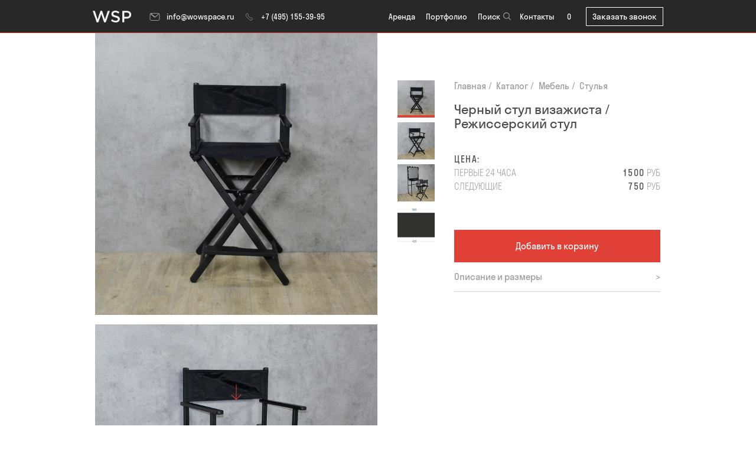

--- FILE ---
content_type: text/html; charset=utf-8
request_url: https://wowspace.ru/items/stul-vizazhista-chernyy
body_size: 7208
content:
<!DOCTYPE html>
<html lang="ru">
<head>
  <meta name="csrf-param" content="authenticity_token" />
<meta name="csrf-token" content="HK1Bge+32vvXdZ4AyKGp3i+K6fz7TeaLu78YULiKhaM7ZVe5FKKZTADt09F5UUuV2MMFOxzKqfdWHgJ8E322ug==" />
  <meta charset="UTF-8"/>
  <meta name="viewport" content="width=device-width, initial-scale=1.0"/>
  
<!--<title></title>-->
  <title>Черный стул визажиста в аренду в Москве - WowSpace - Аренда мебели WSP</title>


  <meta name="description" content="Стул визажиста черный в аренду в Москве - WowSpace. Доставка на площадку в день заказа. ">

  <meta property="og:image" content="https://wowspace.ru/uploads/rent_item/preview_image/677/visazB1.jpg" />
  <link rel="image_src" href="https://wowspace.ru/uploads/rent_item/preview_image/677/visazB1.jpg" />

<link rel="canonical" href="https://wowspace.ru/items/stul-vizazhista-chernyy" />



  <meta name="yandex-verification" content="4b01826c4124d610" />
<meta name="google-site-verification" content="RwUH6fjUoVJAhzNXuFC5uFqWrk9EayZRafP-abvbUTA" />


  <link href="/favicon.ico" rel="icon" type="image/icon"/>
  <link href="/favicon.ico" rel="apple-touch-icon"/>

    <link rel="stylesheet" media="all" href="/assets/application-20ca46e55a414abe7eaa4cf2ebeda7d8fb8c2b9e5d34524cdc34a196d0c56564.css" />
<script type="text/javascript">
  if(typeof ga === 'undefined') {
    (function(i,s,o,g,r,a,m){i['GoogleAnalyticsObject']=r;i[r]=i[r]||function(){
    (i[r].q=i[r].q||[]).push(arguments)},i[r].l=1*new Date();a=s.createElement(o),
    m=s.getElementsByTagName(o)[0];a.async=1;a.src=g;m.parentNode.insertBefore(a,m)
    })(window,document,'script','//www.google-analytics.com/analytics.js','ga');

    ga('create', 'UA-105636709-1', {});
  }
  ga('require', 'ecommerce', 'ecommerce.js');
  ga('send', 'pageview', window.location.pathname + window.location.search);
</script>
</head>

<body class="catalog__post">
<!-- Yandex.Metrika counter -->
<script>
    (function(m,e,t,r,i,k,a){m[i]=m[i]||function(){(m[i].a=m[i].a||[]).push(arguments)};
        m[i].l=1*new Date();k=e.createElement(t),a=e.getElementsByTagName(t)[0],k.async=1,k.src=r,a.parentNode.insertBefore(k,a)})
    (window, document, "script", "https://mc.yandex.ru/metrika/tag.js", "ym");

    ym(55436455, "init", {
        clickmap:true,
        trackLinks:true,
        accurateTrackBounce:true,
        webvisor:true,
        ecommerce:"dataLayer"
    });
</script>
<noscript><div><img src="https://mc.yandex.ru/watch/55436455" style="position:absolute; left:-9999px;" alt="" /></div></noscript>
<!-- /Yandex.Metrika counter -->

<!-- Global site tag (gtag.js) - Google Analytics -->
<script async src="https://www.googletagmanager.com/gtag/js?id=UA-148470899-1"></script>
<script>
    window.dataLayer = window.dataLayer || [];
    function gtag(){dataLayer.push(arguments);}
    gtag('js', new Date());

    gtag('config', 'UA-148470899-1');
</script>


<!-- Google Tag Manager -->
<script>(function(w,d,s,l,i){w[l]=w[l]||[];w[l].push({'gtm.start':
        new Date().getTime(),event:'gtm.js'});var f=d.getElementsByTagName(s)[0],
    j=d.createElement(s),dl=l!='dataLayer'?'&l='+l:'';j.async=true;j.src=
    'https://www.googletagmanager.com/gtm.js?id='+i+dl;f.parentNode.insertBefore(j,f);
})(window,document,'script','dataLayer','GTM-MWLH3DN');</script>
<!-- End Google Tag Manager -->

<!-- Код тега ремаркетинга Google -->
<script>
    /* <![CDATA[ */
    var google_conversion_id = 862311658;
    var google_custom_params = window.google_tag_params;
    var google_remarketing_only = true;
    /* ]]> */
</script>
<script defer src="//www.googleadservices.com/pagead/conversion.js">
</script>
<noscript>
    <div style="display:inline;">
        <img height="1" width="1" style="border-style:none;" alt="" src="//googleads.g.doubleclick.net/pagead/viewthroughconversion/862311658/?guid=ON&amp;script=0"/>
    </div>
</noscript>

<!-- Google Tag Manager (noscript) -->
<noscript><iframe src="https://www.googletagmanager.com/ns.html?id=GTM-MWLH3DN"
height="0" width="0" style="display:none;visibility:hidden"></iframe></noscript>
<!-- End Google Tag Manager (noscript) -->


<div class="container">
  <div class="content">
    <div class="section section--header header boxsizing" itemscope itemtype="http://schema.org/Organization">
    <div class="section__inner section__inner--header">
        <a class='header__menu-btn menu-btn'>
            <img class="header__menu-icon" src="/assets/wowspace_desktop/burger-7b5e457767b87f3893255fb9b1f7880dd14eca5a89f8a32d5cc66934e2603c01.svg" alt="">
        </a>
        <a href="/" class="header__icon" itemprop="url">
            <img src="/assets/wowspace_desktop/wowspace-logo-c1c62b4cbb1528d246a25fea56fdfdaae3c9cff3ba5427f3a29f1f96c44e3aee.png" height="20" alt="Логотип wowspace.ru" itemprop="logo"/>
        </a>
        <div class="header__contacts">
            <a class="header__contacts-item" href="mailto:info@wowspace.ru">
                <img src="/assets/wowspace_desktop/mail-b9b4ac16994357a4d9374fbd512a3534ae8803e1a3427536aef0cdf64069235c.svg" class="header__contacts-icon" alt="">
                info@wowspace.ru
            </a>
            <a class="header__contacts-item phone" href="tel:+74951553995">
                <img src="/assets/wowspace_desktop/phone-4459d0677a97c54867066a58f687714e6315e859d3969bb0efaca974322b592e.svg" class="header__contacts-icon" alt="">
                <span class="ya-phone">+7 (495) 155-39-95</span>
            </a>
        </div>
        <ul class="header__menu">
            <li class="header__menu-item">
                <a href="/categories" class="header__menu-link">Aренда</a>
                <span class="header__menu-count">249</span>
            </li>
            <li class="header__menu-item">
                <a href="/projects" class="header__menu-link">Портфолио</a>
                <span class="header__menu-count">37</span>
            </li>
            <li class="header__menu-item header__menu-item--search">
                <a href="#search" class="header__menu-link search__widget">Поиск</a>
                <img class="header__menu-icon" src="/assets/wowspace_desktop/search-ae22d4b7c2d68e6f9de86c138adfd1b330e57a02e758cf7298fb1b5c9da80605.svg" alt="">
            </li>
            <li class="header__menu-item">
                <a href="/pages/contacts" class="header__menu-link">Контакты</a>
                <span class="header__menu-count"></span>
            </li>
        </ul>
        <div class="header__cart">
            <img src="/assets/wowspace_desktop/cart-89a47e5f243d9caa489ceef2bc18653db62c7d82bc33d50afeab0553eb029d32.svg" alt="">
        </div>
        <div class="header__desktop-cart cart-wowspace">
            <a href='/cart' class='desktop-menu__link'>
                0
                <img src="/assets/wowspace_desktop/cart-89a47e5f243d9caa489ceef2bc18653db62c7d82bc33d50afeab0553eb029d32.svg" class="desktop-menu__item-icon" alt="">
            </a>
        </div>

        <a class="header__callback popup-new-toggle" href="#popup-callback" data-popup="callback">Заказать звонок</a>

        <div class="cart-box">
            <div class="cart-box__items">

    <img class="cart-box__remove" src="/assets/wowspace_desktop/close-f61b504715db2b721263167be0151ac40e1f73678996080bc2afe1b8cafb69ee.svg" alt="Иконка закрыть" />

    <div class="cart-box__items-count">
    </div>

    <a class="cart-box__link" href="/cart">
        <img src="/assets/wowspace_desktop/link_to_cart-f620afb4a90632881ea15980261c4b7607c385440467353c077a07906d383abb.png" alt="Иконка в корзину" />
    </a>

</div>

<div class="cart-box__product">

    <div class="cart-box__product-title">
    </div>

    <div class="cart-box__success">
        <span class="cart-box__desc">Добавлен в корзину</span>
        <!--  <a class="cart-box__cancel" href="#">Отменить</a> -->
    </div>
</div>

        </div>
    </div>
</div>


    <div id="wrapper">

      
<section class="section section--product" itemtype="http://schema.org/Product" itemscope>
    <meta itemprop="mpn" content="677" />
    <meta itemprop="name" content="Черный стул визажиста / Режиссерский стул" />
    <meta itemprop="description" content="<p>Черный стул визажиста в аренду в Москве, грузоподъёмность -&nbsp;160 кг.</p>

<p>Спинка снимается и вы можете прикрепить свою брендированную (размер спинки указан на последнем фото).&nbsp;</p>
" />
    <div class="section__inner">
        <div class="catalog-item" data-item-id="677" data-item-title="Черный стул визажиста / Режиссерский стул">

            <div class="catalog-item__slider">
                <div class="catalog-item__slide" data-index="0">
                    <a href="/uploads/rent_item/preview_image/677/visazB1.jpg" class="lightbox-trigger" rel="product">
                        <img
                          src="/uploads/rent_item/preview_image/677/i675_visazB1.jpg"
                          itemprop="image"
                          alt="Черный стул визажиста / Режиссерский стул фотография"
                          />
                    </a>
                </div>

                <div class="catalog-item__slide" data-index="1">
                    <a href="/uploads/item_image/image/2596/visazB2.jpg" class="lightbox-trigger" rel="product">
                        <img
                          src="/uploads/item_image/image/2596/i675_visazB2.jpg"
                          alt="Черный стул визажиста / Режиссерский стул фото"
                          itemprop="image"
                        />
                    </a>
                </div>
                <div class="catalog-item__slide" data-index="2">
                    <a href="/uploads/item_image/image/3005/grimB3.jpg" class="lightbox-trigger" rel="product">
                        <img
                          src="/uploads/item_image/image/3005/i675_grimB3.jpg"
                          alt="Черный стул визажиста / Режиссерский стул картинка"
                          itemprop="image"
                        />
                    </a>
                </div>
                <div class="catalog-item__slide" data-index="3">
                    <a href="/uploads/item_image/image/3275/WhatsApp_Image_2019-02-06_at_18.47.54.jpeg" class="lightbox-trigger" rel="product">
                        <img
                          src="/uploads/item_image/image/3275/i675_WhatsApp_Image_2019-02-06_at_18.47.54.jpeg"
                          alt="Черный стул визажиста / Режиссерский стул изображение"
                          itemprop="image"
                        />
                    </a>
                </div>

                <span class="catalog-item__arrow catalog-item__arrow--prev" data-direction="prev"></span>
                <span class="catalog-item__arrow catalog-item__arrow--next" data-direction="next"></span>
            </div>

            <div class="catalog-item__information" data-index="description">
                <div class="catalog-item__description">
                    <div class="catalog-item__property-label catalog-item__property-label--description">Описание</div>
                    <div class="catalog-item__description-text"><p>Черный стул визажиста в аренду в Москве, грузоподъёмность -&nbsp;160 кг.</p>

<p>Спинка снимается и вы можете прикрепить свою брендированную (размер спинки указан на последнем фото).&nbsp;</p>
</div>
                </div>

                <div class="catalog-item__property-list">

                    <div class="catalog-item__property">
                        <div class="catalog-item__property-label">Цвет:</div>
                        <div class="catalog-item__property-value">Черный</div>
                    </div>


                    <div class="catalog-item__property">
                        <div class="catalog-item__property-label">Размеры Ш X Г X В:</div>
                        <div class="catalog-item__property-value">58х110</div>
                    </div>




                </div>
            </div>

            <div class="catalog-item__content">
                <div class="catalog-item__content-sticky sticky">
                    <div class="catalog-item__thumbnails">
                        <div class="catalog-item__thumbnails-item mover" data-goto="0">
              <span class="catalog-item__thumbnails-preview">
                <img src="/uploads/rent_item/preview_image/677/i90_visazB1.jpg" alt="Черный стул визажиста / Режиссерский стул">
              </span>
                        </div>
                        <div class="catalog-item__thumbnails-item mover" data-goto="1">
                <span class="catalog-item__thumbnails-preview">
                  <img src="/uploads/item_image/image/2596/i90_visazB2.jpg" alt="Черный стул визажиста / Режиссерский стул">
                </span>
                        </div>
                        <div class="catalog-item__thumbnails-item mover" data-goto="2">
                <span class="catalog-item__thumbnails-preview">
                  <img src="/uploads/item_image/image/3005/i90_grimB3.jpg" alt="Черный стул визажиста / Режиссерский стул">
                </span>
                        </div>
                        <div class="catalog-item__thumbnails-item mover" data-goto="3">
                <span class="catalog-item__thumbnails-preview">
                  <img src="/uploads/item_image/image/3275/i90_WhatsApp_Image_2019-02-06_at_18.47.54.jpeg" alt="Черный стул визажиста / Режиссерский стул">
                </span>
                        </div>
                    </div>

                    <div class="catalog-item__wrapper">
                        <ul class="catalog-item__breadcrumbs breadcrumbs breadcrumbs--product" itemscope
                            itemtype="https://schema.org/BreadcrumbList">
                            <li class="breadcrumbs__item breadcrumbs__item--product" itemprop="itemListElement"
                                itemscope itemtype="https://schema.org/ListItem">
                                <a class="breadcrumbs__link breadcrumbs__link--product" href="/"
                                   itemtype="https://schema.org/Thing" itemprop="item">Главная</a>
                                <meta itemprop="position" content="1"/>
                            </li>
                            <li class="breadcrumbs__item breadcrumbs__item--product" itemprop="itemListElement"
                                itemscope itemtype="https://schema.org/ListItem">
                                <a class="breadcrumbs__link breadcrumbs__link--product" href="/categories"
                                   itemtype="https://schema.org/Thing" itemprop="item">Каталог</a>
                                <meta itemprop="position" content="2" />
                            </li>
                            <li class="breadcrumbs__item breadcrumbs__item--product" itemprop="itemListElement"
                                itemscope itemtype="https://schema.org/ListItem">
                                <a class="breadcrumbs__link breadcrumbs__link--product"
                                   href="/categories/arenda-mebeli" itemtype="https://schema.org/Thing"
                                   itemprop="item">
                                    Мебель 
                                </a>
                                <meta itemprop="position" content="3" />
                            </li>
                            <li class="breadcrumbs__item breadcrumbs__item--product" itemprop="itemListElement"
                                itemscope itemtype="https://schema.org/ListItem">
                                <a class="breadcrumbs__link breadcrumbs__link--product"
                                   href="/categories/arenda-mebeli/stulya" itemtype="https://schema.org/Thing"
                                   itemprop="item">
                                    Стулья
                                </a>
                                    <meta itemprop="position" content="4" />
                            </li>
                        </ul>

                        <h1 class="catalog-item__title">
                            Черный стул визажиста / Режиссерский стул
                        </h1>

                        <div class="catalog-item__price">
                            <div class="catalog-item__price-item">
                                <div class="catalog-item__price-label">
                                    <span>Цена:</span>
                                </div>
                            </div>
                            <div class="catalog-item__price-item">
                                <div class="catalog-item__price-label">Первые 24 часа</div>
                                <div class="catalog-item__price-value"><span>1500</span>
                                    руб
                                </div>
                            </div>
                            <div class="catalog-item__price-item">
                                <div class="catalog-item__price-label">Следующие</div>
                                <div class="catalog-item__price-value">
                                    <span>750</span> руб
                                </div>
                            </div>
                        </div>

                        <div class="catalog-item__cart">

                            <button class="catalog-item__cart-add">Добавить в корзину</button>

                            <div class="catalog-item__quantity quantity" data-item-id="677"
                                 data-quantity-min="1" data-quantity-step="1">
                                <button class="catalog-item__quantity-control catalog-item__quantity-control--increment quantity__controls quantity__controls--increment"
                                        type="button">+
                                </button>
                                <button class="catalog-item__quantity-control catalog-item__quantity-control--decrement quantity__controls quantity__controls--decrement"
                                        type="button">-
                                </button>
                                <div class="catalog-item__quantity-display">
                                    <span class="catalog-item__quantity-label">Количество</span>
                                    <span class="catalog-item__quantity-value"><span class="quantity__value">0</span></span>
                                </div>
                            </div>

                        </div>

                        <div class="catalog-item__description-link mover-description" data-goto="description">
                            <span>Описание и размеры</span>
                            <i> > </i>
                        </div>

                    </div>
                </div>
            </div>
        </div>
    </div>
</section>

<section class="section section--catalog-recommendation">
    <div class="section__inner recommendation__wrapper">

        <div class="recommendation__title">Рекомендации</div>

        <div class="recommendation__list">
            <div class="recommendation-article__wrapper">
                <a class="recommendation-article__thumbnail" href="/items/otparivatel-dlya-odezhdy">
                    <img class="recommendation-article__image" src="/uploads/rent_item/preview_image/842/i390_%D0%BE%D1%82%D0%BF%D0%B0%D1%80%D0%B8%D0%B2%D0%B0%D1%82%D0%B5%D0%BB%D1%8C.jpg"
                         alt=""/>
                    <img class="recommendation-article__image recommendation-article__image--overlay"
                         src="/uploads/rent_item/preview_image/842/i390_%D0%BE%D1%82%D0%BF%D0%B0%D1%80%D0%B8%D0%B2%D0%B0%D1%82%D0%B5%D0%BB%D1%8C.jpg" alt=""/>
                </a>
                <div class="recommendation-article__info">
                    <a class="recommendation-article__title" href="/items/otparivatel-dlya-odezhdy">
                        Отпариватель для одежды
                    </a>
                    <div class="recommendation-article__price">
                        3500 руб / сутки
                    </div>
                </div>
            </div>
            <div class="recommendation-article__wrapper">
                <a class="recommendation-article__thumbnail" href="/items/belyi-stul-vizazhista">
                    <img class="recommendation-article__image" src="/uploads/rent_item/preview_image/642/i390_visazW1.jpg"
                         alt=""/>
                    <img class="recommendation-article__image recommendation-article__image--overlay"
                         src="/uploads/rent_item/preview_image/642/i390_visazW1.jpg" alt=""/>
                </a>
                <div class="recommendation-article__info">
                    <a class="recommendation-article__title" href="/items/belyi-stul-vizazhista">
                        Белый стул визажиста
                    </a>
                    <div class="recommendation-article__price">
                        1500 руб / сутки
                    </div>
                </div>
            </div>
            <div class="recommendation-article__wrapper">
                <a class="recommendation-article__thumbnail" href="/items/belyi-grimernyi-stol">
                    <img class="recommendation-article__image" src="/uploads/rent_item/preview_image/643/i390_grimW3.jpg"
                         alt=""/>
                    <img class="recommendation-article__image recommendation-article__image--overlay"
                         src="/uploads/rent_item/preview_image/643/i390_grimW3.jpg" alt=""/>
                </a>
                <div class="recommendation-article__info">
                    <a class="recommendation-article__title" href="/items/belyi-grimernyi-stol">
                        Белый гримерный стол
                    </a>
                    <div class="recommendation-article__price">
                        4500 руб / сутки
                    </div>
                </div>
            </div>
        </div>
    </div>
</section>


    </div>

    <div class="d-footer section">
    <div class="section__inner">
        <div class="d-footer__row">


            <ul class="d-footer__navigation">

                <li class="d-footer__navigation-item">
                    <a class="d-footer__navigation-link" href="/categories">Aренда</a>
                </li>




                <li class="d-footer__navigation-item">
                    <a class="d-footer__navigation-link" href="/projects">Портфолио</a>
                </li>





                <li class="d-footer__navigation-item d-footer__navigation-item--search">
                    <a href="#search" class="d-footer__navigation-link search__widget">Поиск</a>
                    <img src="/assets/wowspace_desktop/search-ae22d4b7c2d68e6f9de86c138adfd1b330e57a02e758cf7298fb1b5c9da80605.svg"
                         class="d-footer__navigation-icon d-footer__navigation-icon--search" alt="">
                </li>



                <li class="d-footer__navigation-item">
                    <a class="d-footer__navigation-link" href="/pages/delivery">Доставка и монтаж</a>
                </li>




                <li class="d-footer__navigation-item">
                    <a class="d-footer__navigation-link" href="/reviews">Отзывы</a>
                </li>




                <li class="d-footer__navigation-item">
                    <a class="d-footer__navigation-link" href="/pages/about">О компании</a>
                </li>




                <li class="d-footer__navigation-item">
                    <a class="d-footer__navigation-link" href="/news">Новости</a>
                </li>




                <li class="d-footer__navigation-item">
                    <a class="d-footer__navigation-link" href="/product_models">3D модели</a>
                </li>




                <li class="d-footer__navigation-item">
                    <a class="d-footer__navigation-link" href="/pages/contacts">Контакты</a>
                </li>






                <li class="d-footer__navigation-item">
                    <a href="/cart" class="d-footer__navigation-link">
                        0 <img src="/assets/wowspace_desktop/cart-89a47e5f243d9caa489ceef2bc18653db62c7d82bc33d50afeab0553eb029d32.svg"
                                                                   class="d-footer__navigation-icon d-footer__navigation-icon--cart"
                                                                   alt="">
                    </a>
                </li>


            </ul>

        </div>

        <div class="d-footer__row" itemscope itemtype="http://schema.org/Organization">

            <meta itemprop="name" content="ИП Чемоданов В.А." />

            <div class="d-footer__company-info">
                <div class="d-footer__about">
                    WSP — это молодая компания, исповедующая <br>
                    современный и принципиально новый подход <br>
                    к концепции оформления мероприятий
                </div>

                <div class="d-footer__contacts">
                    <div class="d-footer__contacts-item d-footer__contacts-item--address" itemprop="address" itemscope itemtype="http://schema.org/PostalAddress">
                        <div class="d-footer__contacts-label">Наш адрес:</div>
                        <div>
                            <span itemprop="postalCode">109202</span>,
                            <span itemprop="addressCountry">Россия</span>,
                            <span itemprop="addressLocality">г. Москва</span>, <br/>
                            <span itemprop="streetAddress">Перовское шоссе, д. 9, с. 5</span>
                        </div>
                    </div>

                    <div class="d-footer__contacts-item d-footer__contacts-item--time">
                        <span>Время работы:</span>
                        <span>круглосуточно</span>
                    </div>
                </div>

                <div class="d-footer__contacts">

                    <div class="d-footer__contacts-item d-footer__contacts-item--email">
                        <span class="d-footer__contacts-label">E-mail:</span>
                        <a href="mailto:info@wowspace.ru" rel="nofollow" itemprop="email">info@wowspace.ru</a>
                    </div>

                    <div class="d-footer__contacts-item d-footer__contacts-item--phone">
                        <span class="d-footer__contacts-label">Телефон:</span>
                        <a href="tel:+74951553995" rel="nofollow" itemprop="telephone">
                            <span class="ya-phone">+7 (495) 155-39-95</span>
                        </a>
                    </div>
                </div>

                <div class="d-footer__icons">
                    <a href="/" class="d-footer__logo">
                        <img src="/assets/wowspace_desktop/wowspace-logo-c1c62b4cbb1528d246a25fea56fdfdaae3c9cff3ba5427f3a29f1f96c44e3aee.png" height="21" alt="">
                    </a>



                </div>
            </div>

        </div>


        <div class="d-footer__row d-footer__copyrights">
            <address class="d-footer__address">
                <span>ИП Чемоданов В.А.</span><br/>
                <span>РФ, 243400, г. Почеп,</span><br/>
                <span>ул. Бориса Калькова, 3а</span>
            </address>
            <div class="d-footer__copy">
                <span>&copy; WSP 2026</span><br/>
                <br/>
                <a class="d-footer__sitemap" href="/map">Карта сайта</a>
            </div>
        </div>
        <div class="d-footer__row d-footer__seo-text">
        </div>

    </div>
</div>

<div class="popup-new" data-popup="callback">
    <div class="popup-new__body">
        <span class="popup-new__close popup-new-close"></span>
        <div class="popup-new-callback">
            <div class="popup-new-callback__head">
                <div class="popup-new-callback__title">Позвоните мне</div>
            </div>
            <div class="popup-new-callback__body">
              <form class="popup-new-callback__form" id="new_call_request" action="/call_requests" accept-charset="UTF-8" data-remote="true" method="post"><input name="utf8" type="hidden" value="&#x2713;" />

                <label class="popup-new-callback__field form-1-box">
                  <span class="popup-new-callback__label">Ваше имя *</span>
                  <input required="required" class="popup-new-callback__input" aria-required="true" type="text" name="call_request[name]" id="call_request_name" />
                </label>
                s
                <label class="popup-new-callback__field form-1-box">
                  <span class="popup-new-callback__label">Телефон *</span>
                  <input required="required" class="popup-new-callback__input" aria-required="true" type="text" name="call_request[phone]" id="call_request_phone" />
                </label>

                <div class="popup-new-callback__text">Нажимая кнопку "отправить" вы соглашаетесь с обработкой ваших персональных данных</div>

                <script src="https://www.recaptcha.net/recaptcha/api.js" async defer ></script>
<div data-sitekey="6LflNE8pAAAAABLsIeKoH8P79rPcXSL0CZCzvK29" class="g-recaptcha "></div>
          <noscript>
            <div>
              <div style="width: 302px; height: 422px; position: relative;">
                <div style="width: 302px; height: 422px; position: absolute;">
                  <iframe
                    src="https://www.recaptcha.net/recaptcha/api/fallback?k=6LflNE8pAAAAABLsIeKoH8P79rPcXSL0CZCzvK29"
                    name="ReCAPTCHA"
                    style="width: 302px; height: 422px; border-style: none; border: 0; overflow: hidden;">
                  </iframe>
                </div>
              </div>
              <div style="width: 300px; height: 60px; border-style: none;
                bottom: 12px; left: 25px; margin: 0px; padding: 0px; right: 25px;
                background: #f9f9f9; border: 1px solid #c1c1c1; border-radius: 3px;">
                <textarea id="g-recaptcha-response" name="g-recaptcha-response"
                  class="g-recaptcha-response"
                  style="width: 250px; height: 40px; border: 1px solid #c1c1c1;
                  margin: 10px 25px; padding: 0px; resize: none;">
                </textarea>
              </div>
            </div>
          </noscript>


                <button class="popup-new-callback__submit" type="submit">
                  Отправить
                </button>
</form>            </div>
        </div>
    </div>
</div>

  </div>
</div>

<div class="search__wrapper" itemscope itemtype="https://schema.org/WebSite">
    <link itemprop="url" href="/" />
    <div class="search__popup">
        <span class="search__close"></span>
        <div class="search__box">
            <form class="search__form" onsubmit="return false;" itemprop="potentialAction" itemscope itemtype="https://schema.org/SearchAction">
                <meta itemprop="target" content="/search?search_string={search_term_string}"/>
                <input type="text" placeholder="ПОИСК" class="search__field" itemprop="query-input" required name="search_term_string"/>
            </form>
        </div>
        <div class="search__results">

        </div>
    </div>
</div>


  <script src="/assets/application-ed81793de729e6222e1f20f10bf08a72b25b247c7a2e3749716507e99a7094c3.js"></script>
</body>
</html>


--- FILE ---
content_type: text/css
request_url: https://wowspace.ru/assets/application-20ca46e55a414abe7eaa4cf2ebeda7d8fb8c2b9e5d34524cdc34a196d0c56564.css
body_size: 33780
content:
@import url(https://fonts.googleapis.com/css?family=Open+Sans:400,300,600,700,800);@import url(https://fonts.googleapis.com/css?family=Open+Sans:400,300,600,700,800);@import url(https://fonts.googleapis.com/css?family=Open+Sans:400,300,600,700,800);@import url(https://fonts.googleapis.com/css?family=Open+Sans:400,300,600,700,800);*{border:none;outline:0}code,kbd,pre,samp,tt,var{font:12px/14px Consolas,"Courier New",monospace}body,code,dd,dl,form,pre{margin:0}code,pre{white-space:pre-wrap}sub,sup{position:relative;display:inline-block;font-size:11px;line-height:11px}sub{top:5px;vertical-align:middle}sup{top:-2px;margin-top:-11px}abbr,acronym{cursor:help;border-bottom:1px dotted #999}address,cite,dfn{font-style:normal}img{vertical-align:bottom}td,textarea,th{vertical-align:top}button,input,select{overflow:visible;vertical-align:middle}legend{color:#000;margin:0 0 -2px;padding:0}li{display:block;list-style:none}optgroup option{padding-left:22px}table{border-collapse:collapse}caption,th{text-align:left}td,th{padding:0}address,blockquote,fieldset,h1,h2,h3,h4,h5,h6,ol,p,ul{margin:0;padding:0}h1,h2,h3,h4,h5,h6,th{font-weight:400}q{quotes:"\00ab" "\00bb" "\201e" "\201c"}q:after{content:"\00bb"}q:before{content:"\00ab"}q>q:after{content:"\201c"}q>q:before{content:"\201e"}textarea{font-size:100%;padding:0;font-family:arial}article,aside,details,figcaption,figure,footer,header,hgroup,main,nav,section,summary{display:block}a{text-decoration:none;color:#1B83E8}.slick-slider{position:relative;display:block;-moz-box-sizing:border-box;box-sizing:border-box;-webkit-user-select:none;-moz-user-select:none;-ms-user-select:none;user-select:none;-webkit-touch-callout:none;-khtml-user-select:none;-ms-touch-action:pan-y;touch-action:pan-y;-webkit-tap-highlight-color:transparent}.slick-list{position:relative;display:block;overflow:hidden;margin:0;padding:0}.slick-list:focus{outline:none}.slick-list.dragging{cursor:pointer;cursor:hand}.slick-slider .slick-track,.slick-slider .slick-list{-webkit-transform:translate3d(0, 0, 0);-moz-transform:translate3d(0, 0, 0);-ms-transform:translate3d(0, 0, 0);-o-transform:translate3d(0, 0, 0);transform:translate3d(0, 0, 0)}.slick-track{position:relative;top:0;left:0;display:block}.slick-track:before,.slick-track:after{display:table;content:''}.slick-track:after{clear:both}.slick-loading .slick-track{visibility:hidden}.slick-slide{display:none;float:left;height:100%;min-height:1px}[dir='rtl'] .slick-slide{float:right}.slick-slide img{display:block}.slick-slide.slick-loading img{display:none}.slick-slide.dragging img{pointer-events:none}.slick-initialized .slick-slide{display:block}.slick-loading .slick-slide{visibility:hidden}.slick-vertical .slick-slide{display:block;height:auto;border:1px solid transparent}.slick-arrow.slick-hidden{display:none}.jcf-number{float:right;position:relative;height:34px;width:101px}.basket-form .jcf-number{width:52px}.form-2 .jcf-number{float:left;margin:1px 0 0;background:#f1f1f1;height:28px}.form-2 .jcf-number{width:81px !important}.jcf-number input{-moz-appearance:textfield}.jcf-number input::-webkit-inner-spin-button,.jcf-number input::-webkit-outer-spin-button{-webkit-appearance:none}.jcf-number input{float:right;background:none;-webkit-box-sizing:border-box;-moz-box-sizing:border-box;box-sizing:border-box;border:none;padding:0 17px;margin:0;height:100%;width:101px;max-width:50px;font-size:13px;line-height:34px;font-family:'Open Sans';color:#000;text-align:center}.form-2 .jcf-number input{float:left;padding:0 27px;height:28px;width:81px !important;max-width:81px;font-size:15px;line-height:28px}.jcf-number .jcf-btn-inc{position:absolute;background:none;width:17px;height:34px;right:0;top:0;cursor:pointer}.form-2 .jcf-number .jcf-btn-inc,.form-2 .jcf-number .jcf-btn-dec{height:28px;width:28px}.jcf-number .jcf-btn-inc:before{position:absolute;content:'';top:17px;left:5px;height:1px;width:7px;background:#535353}.form-2 .jcf-number .jcf-btn-inc:before{top:15px;left:4px;height:1px;width:9px;background:#000}.form-2 .jcf-number .jcf-btn-inc:after{position:absolute;content:'';top:11px;left:8px;height:9px;width:1px;background:#000}.jcf-number .jcf-btn-inc:after{position:absolute;content:'';top:14px;left:8px;height:7px;width:1px;background:#535353}.jcf-number .jcf-btn-inc:hover:before,.jcf-number .jcf-btn-inc:hover:after,.jcf-number .jcf-btn-dec:hover:before,.form-2 .jcf-number .jcf-btn-inc:hover:before,.form-2 .jcf-number .jcf-btn-inc:hover:after,.form-2 .jcf-number .jcf-btn-dec:hover:before{background:#df4136}.jcf-number .jcf-btn-dec{position:absolute;background:none;width:17px;height:34px;left:0;top:0;cursor:pointer}.jcf-number .jcf-btn-dec:before{position:absolute;content:'';top:18px;left:6px;height:1px;width:5px;background:#535353}.form-2 .jcf-number .jcf-btn-dec:before{position:absolute;content:'';top:15px;left:11px;height:1px;width:9px;background:#000}.jcf-number.jcf-disabled .jcf-btn-dec:before,.jcf-number.jcf-disabled .jcf-btn-inc:before,.jcf-number .jcf-btn-dec.jcf-disabled:before,.jcf-number .jcf-btn-inc.jcf-disabled:before{opacity:0.3}.jcf-scrollable-wrapper{box-sizing:content-box;position:relative;margin-left:-48px;background:#f1f1f1}.jcf-scrollbar-vertical{position:absolute;cursor:default;background:#f0f0f0;width:1px;bottom:0;right:0;top:0}.jcf-scrollbar-vertical .jcf-scrollbar-dec,.jcf-scrollbar-vertical .jcf-scrollbar-inc{display:none}.jcf-scrollbar-vertical .jcf-scrollbar-inc{top:auto;bottom:0}.jcf-scrollbar-vertical .jcf-scrollbar-handle{background:#89898d;height:127px !important;width:1px}.jcf-scrollbar-horizontal{position:absolute;background:#e3e3e3;right:auto;top:auto;left:0;bottom:0;width:1px;height:14px}.jcf-scrollbar-horizontal .jcf-scrollbar-dec,.jcf-scrollbar-horizontal .jcf-scrollbar-inc{display:inline-block;vertical-align:top;overflow:hidden;background:#bbb;height:14px;width:14px}.jcf-scrollbar-horizontal .jcf-scrollbar-inc{left:auto;right:0}.jcf-scrollbar-horizontal .jcf-scrollbar-slider{display:inline-block;position:relative;height:14px}.jcf-scrollbar-horizontal .jcf-scrollbar-handle{position:absolute;background:#888;height:14px}.jcf-scrollbar.jcf-inactive .jcf-scrollbar-handle{visibility:hidden}.jcf-scrollbar.jcf-inactive .jcf-scrollbar-dec,.jcf-scrollbar.jcf-inactive .jcf-scrollbar-inc{background:#e3e3e3}/*! fancyBox v2.1.5 fancyapps.com | fancyapps.com/fancybox/#license */.fancybox-wrap,.fancybox-skin,.fancybox-outer,.fancybox-inner,.fancybox-image,.fancybox-wrap iframe,.fancybox-wrap object,.fancybox-nav,.fancybox-nav span,.fancybox-tmp{padding:0;margin:0;border:0;outline:none;vertical-align:top}.fancybox-wrap{position:absolute;top:0;left:0;z-index:8020}.fancybox-skin{position:relative}.fancybox-opened{z-index:8030}.fancybox-outer,.fancybox-inner{position:relative}.fancybox-inner{overflow:hidden}.fancybox-type-iframe .fancybox-inner{-webkit-overflow-scrolling:touch}.fancybox-error{color:#444;font:14px/20px "Helvetica Neue",Helvetica,Arial,sans-serif;margin:0;padding:15px;white-space:nowrap}.fancybox-image,.fancybox-iframe{display:block;width:100%;height:100%}.fancybox-image{max-width:100%;max-height:100%}#fancybox-loading,.fancybox-close,.fancybox-prev span,.fancybox-next span{background-image:url("/images/fancybox/fancybox_sprite.png")}#fancybox-loading{position:fixed;top:50%;left:50%;margin-top:-22px;margin-left:-22px;background-position:0 -108px;opacity:0.8;cursor:pointer;z-index:8060}#fancybox-loading div{width:44px;height:44px;background:url("/images/fancybox/fancybox_loading.gif") center center no-repeat}.fancybox-close{position:absolute;top:28px;right:28px;width:34px;height:34px;background:url("/images/icons/close-02.svg") no-repeat;cursor:pointer;z-index:8040}.fancybox-nav{position:absolute;top:0;width:40%;height:100%;cursor:pointer;text-decoration:none;background:transparent url("/images/fancybox/blank.gif");-webkit-tap-highlight-color:transparent;z-index:8040}.fancybox-prev{left:0}.fancybox-next{top:48%;right:10px;background:url("/images/icons/arow2.svg") no-repeat;height:36px !important;width:20px !important;text-indent:-9999px;overflow:hidden}.fancybox-prev{top:48%;left:10px;background:url("/images/icons/arow.svg") no-repeat;height:36px !important;width:20px !important;text-indent:-9999px;overflow:hidden}.fancybox-nav span{position:absolute;top:50%;width:36px;height:34px;margin-top:-18px;cursor:pointer;z-index:8040;visibility:hidden;background:none}.fancybox-nav:hover span{visibility:visible}.fancybox-tmp{position:absolute;top:-99999px;left:-99999px;visibility:hidden;max-width:99999px;max-height:99999px;overflow:visible !important}.fancybox-lock{overflow:hidden !important;width:auto}.fancybox-lock body{overflow:hidden !important}.fancybox-lock-test{overflow-y:hidden !important}.fancybox-overlay{position:absolute;top:0;left:0;overflow:hidden;display:none;z-index:8010;background:url("/images/fancybox/fancybox_overlay.png")}.fancybox-overlay-fixed{position:fixed;bottom:0;right:0}.fancybox-lock .fancybox-overlay{overflow:auto;overflow-y:scroll}.fancybox-title{display:none !important;visibility:hidden;font:normal 13px/20px "Helvetica Neue",Helvetica,Arial,sans-serif;position:relative;text-shadow:none;z-index:8050}.fancybox-opened .fancybox-title{visibility:visible}.fancybox-title-float-wrap{position:absolute;bottom:0;right:50%;margin-bottom:-35px;z-index:8050;text-align:center}.fancybox-title-float-wrap .child{display:inline-block;margin-right:-100%;padding:2px 20px;background:transparent;background:rgba(0,0,0,0.8);-webkit-border-radius:15px;-moz-border-radius:15px;border-radius:15px;text-shadow:0 1px 2px #222;color:#FFF;font-weight:bold;line-height:24px;white-space:nowrap}.fancybox-title-outside-wrap{position:relative;margin-top:10px;color:#fff}.fancybox-title-inside-wrap{padding-top:10px}.fancybox-title-over-wrap{position:absolute;bottom:0;left:0;color:#fff;padding:10px;background:#000;background:rgba(0,0,0,0.8)}@media only screen and (-webkit-min-device-pixel-ratio: 1.5), only screen and (min--moz-device-pixel-ratio: 1.5), only screen and (min-device-pixel-ratio: 1.5){#fancybox-loading,.fancybox-close,.fancybox-prev span,.fancybox-next span{background-image:url("/images/fancybox/fancybox_sprite@2x.png");background-size:44px 152px}#fancybox-loading div{background-image:url("/images/fancybox/fancybox_sprite@2x.png");background-size:24px 24px}}.xdsoft_datetimepicker{box-shadow:0 5px 15px -5px rgba(0,0,0,0.506);background:#fff;border-bottom:1px solid #bbb;border-left:1px solid #ccc;border-right:1px solid #ccc;border-top:1px solid #ccc;color:#333;font-family:"Helvetica Neue", Helvetica, Arial, sans-serif;padding:8px;padding-left:0;padding-top:2px;position:absolute;z-index:9999;-moz-box-sizing:border-box;box-sizing:border-box;display:none}.xdsoft_datetimepicker.xdsoft_rtl{padding:8px 0 8px 8px}.xdsoft_datetimepicker iframe{position:absolute;left:0;top:0;width:75px;height:210px;background:transparent;border:none}.xdsoft_datetimepicker button{border:none !important}.xdsoft_noselect{-webkit-touch-callout:none;-webkit-user-select:none;-khtml-user-select:none;-moz-user-select:none;-ms-user-select:none;-o-user-select:none;user-select:none}.xdsoft_noselect::selection{background:transparent}.xdsoft_noselect::-moz-selection{background:transparent}.xdsoft_datetimepicker.xdsoft_inline{display:inline-block;position:static;box-shadow:none}.xdsoft_datetimepicker *{-moz-box-sizing:border-box;box-sizing:border-box;padding:0;margin:0}.xdsoft_datetimepicker .xdsoft_datepicker,.xdsoft_datetimepicker .xdsoft_timepicker{display:none}.xdsoft_datetimepicker .xdsoft_datepicker.active,.xdsoft_datetimepicker .xdsoft_timepicker.active{display:block}.xdsoft_datetimepicker .xdsoft_datepicker{width:224px;float:left;margin-left:8px}.xdsoft_datetimepicker.xdsoft_rtl .xdsoft_datepicker{float:right;margin-right:8px;margin-left:0}.xdsoft_datetimepicker.xdsoft_showweeks .xdsoft_datepicker{width:256px}.xdsoft_datetimepicker .xdsoft_timepicker{width:58px;float:left;text-align:center;margin-left:8px;margin-top:0}.xdsoft_datetimepicker.xdsoft_rtl .xdsoft_timepicker{float:right;margin-right:8px;margin-left:0}.xdsoft_datetimepicker .xdsoft_datepicker.active+.xdsoft_timepicker{margin-top:8px;margin-bottom:3px}.xdsoft_datetimepicker .xdsoft_mounthpicker{position:relative;text-align:center}.xdsoft_datetimepicker .xdsoft_label i,.xdsoft_datetimepicker .xdsoft_prev,.xdsoft_datetimepicker .xdsoft_next,.xdsoft_datetimepicker .xdsoft_today_button{background-image:url([data-uri])}.xdsoft_datetimepicker .xdsoft_label i{opacity:0.5;background-position:-92px -19px;display:inline-block;width:9px;height:20px;vertical-align:middle}.xdsoft_datetimepicker .xdsoft_prev{float:left;background-position:-20px 0}.xdsoft_datetimepicker .xdsoft_today_button{float:left;background-position:-70px 0;margin-left:5px}.xdsoft_datetimepicker .xdsoft_next{float:right;background-position:0 0}.xdsoft_datetimepicker .xdsoft_next,.xdsoft_datetimepicker .xdsoft_prev,.xdsoft_datetimepicker .xdsoft_today_button{background-color:transparent;background-repeat:no-repeat;border:0 none;cursor:pointer;display:block;height:30px;opacity:0.5;-ms-filter:"progid:DXImageTransform.Microsoft.Alpha(Opacity=50)";outline:medium none;overflow:hidden;padding:0;position:relative;text-indent:100%;white-space:nowrap;width:20px;min-width:0}.xdsoft_datetimepicker .xdsoft_timepicker .xdsoft_prev,.xdsoft_datetimepicker .xdsoft_timepicker .xdsoft_next{float:none;background-position:-40px -15px;height:15px;width:30px;display:block;margin-left:14px;margin-top:7px}.xdsoft_datetimepicker.xdsoft_rtl .xdsoft_timepicker .xdsoft_prev,.xdsoft_datetimepicker.xdsoft_rtl .xdsoft_timepicker .xdsoft_next{float:none;margin-left:0;margin-right:14px}.xdsoft_datetimepicker .xdsoft_timepicker .xdsoft_prev{background-position:-40px 0;margin-bottom:7px;margin-top:0}.xdsoft_datetimepicker .xdsoft_timepicker .xdsoft_time_box{height:151px;overflow:hidden;border-bottom:1px solid #ddd}.xdsoft_datetimepicker .xdsoft_timepicker .xdsoft_time_box>div>div{background:#f5f5f5;border-top:1px solid #ddd;color:#666;font-size:12px;text-align:center;border-collapse:collapse;cursor:pointer;border-bottom-width:0;height:25px;line-height:25px}.xdsoft_datetimepicker .xdsoft_timepicker .xdsoft_time_box>div>div:first-child{border-top-width:0}.xdsoft_datetimepicker .xdsoft_today_button:hover,.xdsoft_datetimepicker .xdsoft_next:hover,.xdsoft_datetimepicker .xdsoft_prev:hover{opacity:1;-ms-filter:"progid:DXImageTransform.Microsoft.Alpha(Opacity=100)"}.xdsoft_datetimepicker .xdsoft_label{display:inline;position:relative;z-index:9999;margin:0;padding:5px 3px;font-size:14px;line-height:20px;font-weight:bold;background-color:#fff;float:left;width:182px;text-align:center;cursor:pointer}.xdsoft_datetimepicker .xdsoft_label:hover>span{text-decoration:underline}.xdsoft_datetimepicker .xdsoft_label:hover i{opacity:1.0}.xdsoft_datetimepicker .xdsoft_label>.xdsoft_select{border:1px solid #ccc;position:absolute;right:0;top:30px;z-index:101;display:none;background:#fff;max-height:160px;overflow-y:hidden}.xdsoft_datetimepicker .xdsoft_label>.xdsoft_select.xdsoft_monthselect{right:-7px}.xdsoft_datetimepicker .xdsoft_label>.xdsoft_select.xdsoft_yearselect{right:2px}.xdsoft_datetimepicker .xdsoft_label>.xdsoft_select>div>.xdsoft_option:hover{color:#fff;background:#ff8000}.xdsoft_datetimepicker .xdsoft_label>.xdsoft_select>div>.xdsoft_option{padding:2px 10px 2px 5px;text-decoration:none !important}.xdsoft_datetimepicker .xdsoft_label>.xdsoft_select>div>.xdsoft_option.xdsoft_current{background:#df4136;box-shadow:#df4136 0 1px 3px 0 inset;color:#fff;font-weight:700}.xdsoft_datetimepicker .xdsoft_month{width:100px;text-align:right}.xdsoft_datetimepicker .xdsoft_calendar{clear:both}.xdsoft_datetimepicker .xdsoft_year{width:48px;margin-left:5px}.xdsoft_datetimepicker .xdsoft_calendar table{border-collapse:collapse;width:100%}.xdsoft_datetimepicker .xdsoft_calendar td>div{padding-right:5px}.xdsoft_datetimepicker .xdsoft_calendar th{height:25px}.xdsoft_datetimepicker .xdsoft_calendar td,.xdsoft_datetimepicker .xdsoft_calendar th{width:14.2857142%;background:#f5f5f5;border:1px solid #ddd;color:#666;font-size:12px;text-align:right;vertical-align:middle;padding:0;border-collapse:collapse;cursor:pointer;height:25px}.xdsoft_datetimepicker.xdsoft_showweeks .xdsoft_calendar td,.xdsoft_datetimepicker.xdsoft_showweeks .xdsoft_calendar th{width:12.5%}.xdsoft_datetimepicker .xdsoft_calendar th{background:#f1f1f1}.xdsoft_datetimepicker .xdsoft_calendar td.xdsoft_today{color:#c34239}.xdsoft_datetimepicker .xdsoft_calendar td.xdsoft_highlighted_default{background:#c34239;box-shadow:#c34239 0 1px 4px 0 inset;color:#000}.xdsoft_datetimepicker .xdsoft_calendar td.xdsoft_highlighted_mint{background:#c1ffc9;box-shadow:#00dd1c 0 1px 4px 0 inset;color:#000}.xdsoft_datetimepicker .xdsoft_calendar td.xdsoft_default,.xdsoft_datetimepicker .xdsoft_calendar td.xdsoft_current,.xdsoft_datetimepicker .xdsoft_timepicker .xdsoft_time_box>div>div.xdsoft_current{background:#c34239;box-shadow:#c34239 0 1px 3px 0 inset;color:#fff;font-weight:700}.xdsoft_datetimepicker .xdsoft_calendar td.xdsoft_other_month,.xdsoft_datetimepicker .xdsoft_calendar td.xdsoft_disabled,.xdsoft_datetimepicker .xdsoft_time_box>div>div.xdsoft_disabled{opacity:0.5;-ms-filter:"progid:DXImageTransform.Microsoft.Alpha(Opacity=50)";cursor:default}.xdsoft_datetimepicker .xdsoft_calendar td.xdsoft_other_month.xdsoft_disabled{opacity:0.2;-ms-filter:"progid:DXImageTransform.Microsoft.Alpha(Opacity=20)"}.xdsoft_datetimepicker .xdsoft_calendar td:hover,.xdsoft_datetimepicker .xdsoft_timepicker .xdsoft_time_box>div>div:hover{color:#fff !important;background:#c34239 !important;box-shadow:none !important}.xdsoft_datetimepicker .xdsoft_calendar td.xdsoft_current.xdsoft_disabled:hover,.xdsoft_datetimepicker .xdsoft_timepicker .xdsoft_time_box>div>div.xdsoft_current.xdsoft_disabled:hover{background:#c34239 !important;box-shadow:#c34239 0 1px 3px 0 inset !important;color:#fff !important}.xdsoft_datetimepicker .xdsoft_calendar td.xdsoft_disabled:hover,.xdsoft_datetimepicker .xdsoft_timepicker .xdsoft_time_box>div>div.xdsoft_disabled:hover{color:inherit	!important;background:inherit !important;box-shadow:inherit !important}.xdsoft_datetimepicker .xdsoft_calendar th{font-weight:700;text-align:center;color:#999;cursor:default}.xdsoft_datetimepicker .xdsoft_copyright{color:#ccc !important;font-size:10px;clear:both;float:none;margin-left:8px}.xdsoft_datetimepicker .xdsoft_copyright a{color:#eee !important}.xdsoft_datetimepicker .xdsoft_copyright a:hover{color:#aaa !important}.xdsoft_time_box{position:relative;border:1px solid #ccc}.xdsoft_scrollbar>.xdsoft_scroller{background:#ccc !important;height:20px;border-radius:3px}.xdsoft_scrollbar{position:absolute;width:7px;right:0;top:0;bottom:0;cursor:pointer}.xdsoft_datetimepicker.xdsoft_rtl .xdsoft_scrollbar{left:0;right:auto}.xdsoft_scroller_box{position:relative}.xdsoft_datetimepicker.xdsoft_dark{box-shadow:0 5px 15px -5px rgba(255,255,255,0.506);background:#000;border-bottom:1px solid #444;border-left:1px solid #333;border-right:1px solid #333;border-top:1px solid #333;color:#ccc}.xdsoft_datetimepicker.xdsoft_dark .xdsoft_timepicker .xdsoft_time_box{border-bottom:1px solid #222}.xdsoft_datetimepicker.xdsoft_dark .xdsoft_timepicker .xdsoft_time_box>div>div{background:#0a0a0a;border-top:1px solid #222;color:#999}.xdsoft_datetimepicker.xdsoft_dark .xdsoft_label{background-color:#000}.xdsoft_datetimepicker.xdsoft_dark .xdsoft_label>.xdsoft_select{border:1px solid #333;background:#000}.xdsoft_datetimepicker.xdsoft_dark .xdsoft_label>.xdsoft_select>div>.xdsoft_option:hover{color:#000;background:#c34239}.xdsoft_datetimepicker.xdsoft_dark .xdsoft_label>.xdsoft_select>div>.xdsoft_option.xdsoft_current{background:#c34239;box-shadow:#b03e00 0 1px 3px 0 inset;color:#000}.xdsoft_datetimepicker.xdsoft_dark .xdsoft_label i,.xdsoft_datetimepicker.xdsoft_dark .xdsoft_prev,.xdsoft_datetimepicker.xdsoft_dark .xdsoft_next,.xdsoft_datetimepicker.xdsoft_dark .xdsoft_today_button{background-image:url([data-uri])}.xdsoft_datetimepicker.xdsoft_dark .xdsoft_calendar td,.xdsoft_datetimepicker.xdsoft_dark .xdsoft_calendar th{background:#0a0a0a;border:1px solid #222;color:#999}.xdsoft_datetimepicker.xdsoft_dark .xdsoft_calendar th{background:#0e0e0e}.xdsoft_datetimepicker.xdsoft_dark .xdsoft_calendar td.xdsoft_today{color:#c34239}.xdsoft_datetimepicker.xdsoft_dark .xdsoft_calendar td.xdsoft_highlighted_default{background:#c34239;box-shadow:#c34239 0 1px 4px 0 inset;color:#000}.xdsoft_datetimepicker.xdsoft_dark .xdsoft_calendar td.xdsoft_highlighted_mint{background:#c1ffc9;box-shadow:#00dd1c 0 1px 4px 0 inset;color:#000}.xdsoft_datetimepicker.xdsoft_dark .xdsoft_calendar td.xdsoft_default,.xdsoft_datetimepicker.xdsoft_dark .xdsoft_calendar td.xdsoft_current,.xdsoft_datetimepicker.xdsoft_dark .xdsoft_timepicker .xdsoft_time_box>div>div.xdsoft_current{background:#c34239;box-shadow:#b03e00 0 1px 3px 0 inset;color:#000}.xdsoft_datetimepicker.xdsoft_dark .xdsoft_calendar td:hover,.xdsoft_datetimepicker.xdsoft_dark .xdsoft_timepicker .xdsoft_time_box>div>div:hover{color:#000 !important;background:#007fff !important}.xdsoft_datetimepicker.xdsoft_dark .xdsoft_calendar th{color:#666}.xdsoft_datetimepicker.xdsoft_dark .xdsoft_copyright{color:#333 !important}.xdsoft_datetimepicker.xdsoft_dark .xdsoft_copyright a{color:#111 !important}.xdsoft_datetimepicker.xdsoft_dark .xdsoft_copyright a:hover{color:#555 !important}.xdsoft_dark .xdsoft_time_box{border:1px solid #333}.xdsoft_dark .xdsoft_scrollbar>.xdsoft_scroller{background:#333 !important}.xdsoft_datetimepicker .xdsoft_save_selected{display:block;border:1px solid #dddddd !important;margin-top:5px;width:100%;color:#454551;font-size:13px}.xdsoft_datetimepicker .blue-gradient-button{font-family:"museo-sans", "Book Antiqua", sans-serif;font-size:12px;font-weight:300;color:#82878c;height:28px;position:relative;padding:4px 17px 4px 33px;border:1px solid #d7d8da;background:-moz-linear-gradient(top, #fff 0%, #f4f8fa 73%);background:-webkit-gradient(linear, left top, left bottom, color-stop(0%, #fff), color-stop(73%, #f4f8fa));background:-webkit-linear-gradient(top, #fff 0%, #f4f8fa 73%);background:-o-linear-gradient(top, #fff 0%, #f4f8fa 73%);background:-ms-linear-gradient(top, #fff 0%, #f4f8fa 73%);background:linear-gradient(to bottom, #fff 0%, #f4f8fa 73%);filter:progid:DXImageTransform.Microsoft.gradient( startColorstr='#fff', endColorstr='#f4f8fa',GradientType=0 )}.xdsoft_datetimepicker .blue-gradient-button:hover,.xdsoft_datetimepicker .blue-gradient-button:focus,.xdsoft_datetimepicker .blue-gradient-button:hover span,.xdsoft_datetimepicker .blue-gradient-button:focus span{color:#454551;background:-moz-linear-gradient(top, #f4f8fa 0%, #FFF 73%);background:-webkit-gradient(linear, left top, left bottom, color-stop(0%, #f4f8fa), color-stop(73%, #FFF));background:-webkit-linear-gradient(top, #f4f8fa 0%, #FFF 73%);background:-o-linear-gradient(top, #f4f8fa 0%, #FFF 73%);background:-ms-linear-gradient(top, #f4f8fa 0%, #FFF 73%);background:linear-gradient(to bottom, #f4f8fa 0%, #FFF 73%);filter:progid:DXImageTransform.Microsoft.gradient( startColorstr='#f4f8fa', endColorstr='#FFF',GradientType=0 )}.jspContainer{overflow:hidden;position:relative}.jspPane{position:absolute}.jspVerticalBar{position:absolute;top:0;right:0;width:16px;height:100%;background:red}.jspHorizontalBar{position:absolute;bottom:0;left:0;width:100%;height:16px;background:red}.jspCap{display:none}.jspHorizontalBar .jspCap{float:left}.jspTrack{background:#dde;position:relative}.jspDrag{background:#bbd;position:relative;top:0;left:0;cursor:pointer}.jspHorizontalBar .jspTrack,.jspHorizontalBar .jspDrag{float:left;height:100%}.jspArrow{background:#50506d;text-indent:-20000px;display:block;cursor:pointer;padding:0;margin:0}.jspArrow.jspDisabled{cursor:default;background:#80808d}.jspVerticalBar .jspArrow{height:16px}.jspHorizontalBar .jspArrow{width:16px;float:left;height:100%}.jspVerticalBar .jspArrow:focus{outline:none}.jspCorner{background:#eeeef4;float:left;height:100%}* html .jspCorner{margin:0 -3px 0 0}@font-face{font-family:'HelveticaNeueLTW1GRoman';src:url("HelveticaNeueLTW1GRoman.eot");src:url(/assets/HelveticaNeueLTW1GRoman-2e34de53486e63325ac724320eadf08b038f5599fbad463618b13a85f0fae472.eot) format("embedded-opentype"),url(/assets/HelveticaNeueLTW1GRoman-c0515ada9e9162b9334c006f9f67a4f07850e7c6fe6353e52e9d38f5f68cd183.woff2) format("woff2"),url(/assets/HelveticaNeueLTW1GRoman-0d771578ce6cfeec1eda952ca58a714ae5dc355f048e6a08e88eb605a27dc794.woff) format("woff"),url(/assets/HelveticaNeueLTW1GRoman-592d41f0233700e67945fa3ebf1c3db4f6695514ebeb59261050836d6b3439a4.ttf) format("truetype"),url(/assets/HelveticaNeueLTW1GRoman-4f476dc7c6eab7251b476db2d2691ebab8a6b840b4a79eda4aa66bd99fbdbaf3.svg#HelveticaNeueLTW1GRoman) format("svg")}@font-face{font-family:'Open Sans';src:url(/assets/OpenSans-3c8c9854ed1faa2a47fe387459527748ef765009472961d245be31b6c105e8e7.eot);src:url(/assets/OpenSans-3c8c9854ed1faa2a47fe387459527748ef765009472961d245be31b6c105e8e7.eot?#iefix) format("embedded-opentype"),url(/assets/OpenSans-a19e74e10eb56bd4cd736c6695ccb0a7c9adca64c2f8c9b87320ab7d0ca57b13.woff) format("woff"),url(/assets/OpenSans-adbb2146c8e62e609843b442fa465eb030b1fce39263b410880a3f3615c09ef3.ttf) format("truetype"),url(/assets/OpenSans-f692b0bea0ae081e980747b5037d6fc0ad1548921d6ad93192ba801aa9a39ebd.svg) format("svg");font-weight:400;font-style:normal;font-stretch:normal;unicode-range:U+0020-25CA}@font-face{font-family:'Open Sans';src:url(/assets/OpenSans-Light-6b490f2479cf0deeb86cbbf44e7914783d3146257f3759e536d5ff335110b9d7.eot);src:url(/assets/OpenSans-Light-6b490f2479cf0deeb86cbbf44e7914783d3146257f3759e536d5ff335110b9d7.eot?#iefix) format("embedded-opentype"),url(/assets/OpenSans-Light-162a0c7d8fe4bf6df299741b88a662d8cefbfbe3ae59d7c33cf4c7a7d6d76fad.woff) format("woff"),url(/assets/OpenSans-Light-dd38966c3b899610d90cf6e22d3909d883b7a32e6cd29ecafe7b60af70aeb9c5.ttf) format("truetype"),url(/assets/OpenSans-Light-0f4de28b9ae6f336088968f1b623b1530fbdf01f020d3b63a67610a357c78b5a.svg) format("svg");font-weight:300;font-style:normal;font-stretch:normal;unicode-range:U+0020-25CA}@font-face{font-family:'ConvHelveticaNeueLTW1G';src:url(/assets/HelveticaNeueLTW1G-Lt-5fc4880442762f1965dba0cc10c3b0fd728251320d0ed1471df384a94f6dd7bb.eot);src:local("☺"),url(/assets/HelveticaNeueLTW1G-Lt-4c89f9277ce9ddec8e8a9a9195a8f47b6e824c674f2f674a1d9c03a1252c7a22.woff) format("woff"),url(/assets/HelveticaNeueLTW1G-Lt-15bc1e0b11a3c2b17d7c64df3357b940556c82089abb10311c54c92eb3ee4c17.ttf) format("truetype"),url(/assets/HelveticaNeueLTW1G-Lt-2be0f68963f630f1f88efb430736288ede4eee9acc9cff1b01fec28da56e9cea.svg) format("svg");font-weight:normal;font-style:normal}@font-face{font-family:"HeliosLight";src:url(/fonts/HeliosLight/HeliosLight.eot);src:url(/assets/HeliosLight-76c4ae1d62701478e385a1b3654f9cefc3decc1d4619fada29438b32498b4bab.eot?#iefix) format("embedded-opentype"),url(/assets/HeliosLight-1976592de3a07e0c8a7761c506cade286080f3ff77db946d5ecaca1c9a93a711.woff) format("woff"),url(/assets/HeliosLight-a369bda467e07e909372bcbc5d17ee1daae1a3743cbab525d2fd0ddf315bfef2.ttf) format("truetype");font-style:normal;font-weight:400}@font-face{font-family:"OpenSans";src:url(/assets/OpenSans-3c8c9854ed1faa2a47fe387459527748ef765009472961d245be31b6c105e8e7.eot);src:url(/assets/OpenSans-3c8c9854ed1faa2a47fe387459527748ef765009472961d245be31b6c105e8e7.eot?#iefix) format("embedded-opentype"),url(/assets/OpenSans-a19e74e10eb56bd4cd736c6695ccb0a7c9adca64c2f8c9b87320ab7d0ca57b13.woff) format("woff"),url(/assets/OpenSans-adbb2146c8e62e609843b442fa465eb030b1fce39263b410880a3f3615c09ef3.ttf) format("truetype");font-style:normal;font-weight:400}@font-face{font-family:"OpenSans-Light";src:url(/assets/OpenSans-Light-6b490f2479cf0deeb86cbbf44e7914783d3146257f3759e536d5ff335110b9d7.eot);src:url(/assets/OpenSans-Light-6b490f2479cf0deeb86cbbf44e7914783d3146257f3759e536d5ff335110b9d7.eot?#iefix) format("embedded-opentype"),url(/assets/OpenSans-Light-162a0c7d8fe4bf6df299741b88a662d8cefbfbe3ae59d7c33cf4c7a7d6d76fad.woff) format("woff"),url(/assets/OpenSans-Light-dd38966c3b899610d90cf6e22d3909d883b7a32e6cd29ecafe7b60af70aeb9c5.ttf) format("truetype");font-style:normal;font-weight:400}@font-face{font-family:"HelveticaLTStd-Roman";src:url(/assets/HelveticaLTStd-Roman-da6d05139ed9f88bc38f5cc8cf4adc7dbec79bde0049b1b1bacda6aba2254a38.eot);src:url(/assets/HelveticaLTStd-Roman-da6d05139ed9f88bc38f5cc8cf4adc7dbec79bde0049b1b1bacda6aba2254a38.eot?#iefix) format("embedded-opentype"),url(/assets/HelveticaLTStd-Roman-8b5dd7c1bc3a7f7df1a6f8944c69d456db095f24375249235e0b71f80b022af9.woff) format("woff"),url(../fonts/HelveticaLTStd-Roman/HelveticaLTStd-Roman.ttf) format("truetype");font-style:normal;font-weight:400}@font-face{font-family:"HelveticaNeueLTW1G-Lt";src:url(/assets/HelveticaNeueLTW1G-Lt-5fc4880442762f1965dba0cc10c3b0fd728251320d0ed1471df384a94f6dd7bb.eot);src:url(/assets/HelveticaNeueLTW1G-Lt-5fc4880442762f1965dba0cc10c3b0fd728251320d0ed1471df384a94f6dd7bb.eot?#iefix) format("embedded-opentype"),url(/assets/HelveticaNeueLTW1G-Lt-4c89f9277ce9ddec8e8a9a9195a8f47b6e824c674f2f674a1d9c03a1252c7a22.woff) format("woff"),url(/assets/HelveticaNeueLTW1G-Lt-15bc1e0b11a3c2b17d7c64df3357b940556c82089abb10311c54c92eb3ee4c17.ttf) format("truetype");font-style:normal;font-weight:400}@font-face{font-family:"HelveticaNeueLTW1GRoman";src:url(/assets/HelveticaNeueLTW1GRoman-2e34de53486e63325ac724320eadf08b038f5599fbad463618b13a85f0fae472.eot);src:url(/assets/HelveticaNeueLTW1GRoman-2e34de53486e63325ac724320eadf08b038f5599fbad463618b13a85f0fae472.eot?#iefix) format("embedded-opentype"),url(/assets/HelveticaNeueLTW1GRoman-0d771578ce6cfeec1eda952ca58a714ae5dc355f048e6a08e88eb605a27dc794.woff) format("woff"),url(/assets/HelveticaNeueLTW1GRoman-592d41f0233700e67945fa3ebf1c3db4f6695514ebeb59261050836d6b3439a4.ttf) format("truetype");font-style:normal;font-weight:400}@font-face{font-family:"Stratos-Light";src:url(/assets/Stratos-Light-b6269893b58a73d3151c6c24c2132416008107cad81ab5eafe1251990427fd39.woff2) format("woff2"),url(/assets/Stratos-Light-a9a16107a83a5b0a6a6daec6964cb2b3bba27df69bf393a7d30ffecc9291183e.woff) format("woff"),url(/assets/Stratos-Light-c9c34af8b8c9adbbca77e3dd452ed91e6657cbb3d38106683f2389fda341d55d.ttf) format("truetype");font-weight:100;font-style:normal}@font-face{font-family:"Stratos-Light-Italic";src:url(/assets/Stratos-Light-Italic-ce6f83bee12e46479b070babd3ab3508a15277382de1bd8e9427d18fa16edd6d.woff2) format("woff2"),url(/assets/Stratos-Light-Italic-202d2e15b34ade6fe6ee25f3eda91e79cace7d4ac1066ab92ff6eb35133719bc.woff) format("woff"),url(/assets/Stratos-Light-Italic-a19fa3acccf8022faba65031ae01062cfa54d5c15d687976d24b37388c2fc2ed.ttf) format("truetype");font-weight:100;font-style:italic}@font-face{font-family:"Stratos-Regular";src:url(/assets/Stratos-Regular-43d0eadf20671ded56834ff6bf82f6a6a7e329b1c1605d288eef45519d2a118f.woff2) format("woff2"),url(/assets/Stratos-Regular-6eceed0d00aa37edc2df23de53c8e96b1477582ceb355259dde80e7e94044311.woff) format("woff"),url(/assets/Stratos-Regular-3d86fe06e689203353576878d82eb97bd8cdf3d31ec4cb71dbbb87fe992bf650.ttf) format("truetype");font-weight:300;font-style:normal}@font-face{font-family:"Stratos-Medium";src:url(/assets/Stratos-Medium-f29a6cefbe1084ecc8dedd81ad95393d910a07e2a0f18a233abc564b931f9ab5.woff2) format("woff2"),url(/assets/Stratos-Medium-34632163c0b9b4668e6464581b2af008bf08e4d8337dfa8409faf455167bc46d.woff) format("woff"),url(/assets/Stratos-Medium-d905280491a9f048772915369f7a817af79d82e237c86ac194dfb98fd3ee406c.ttf) format("truetype");font-weight:500;font-style:normal}@font-face{font-family:"Stratos-Bold";src:url(/assets/Stratos-Bold-Web-81d264026d01335fc367be7d4b315629122cb86f14f436f2f8acde12055b7682.woff2) format("woff2"),url(/assets/Stratos-Bold-Web-43b0f178df7c1731aae574f1d4fee999e660bb7d1abfc855b34fdf08adcc75c1.woff) format("woff"),url(/assets/Stratos-Bold-Web-1e52c43e8ccc2bd2f6153006cb91ab8ae3258b03c2027acbc02667a191ef893f.ttf) format("truetype");font-weight:700;font-style:normal}*{margin:0;padding:0}:focus{outline:0}label.error{color:#df4136 !important}.address{text-color:#fff !important}img{border:none}html,body{min-height:100%;-webkit-text-size-adjust:none}body{background:#fff;font-family:'Open Sans', sans-serif;font-size:12px;color:#000;min-width:760px}ol,ul{list-style:none}input[type="button"],input[type="submit"],button{cursor:pointer;-webkit-appearance:none}a{color:#c34239;text-decoration:none}iframe[name="google_conversion_frame"]{position:fixed}.page--catalog{min-width:1024px}#colorbox,#cboxOverlay,#cboxWrapper{position:absolute;top:0;left:0;z-index:9999;overflow:hidden;-webkit-transform:translate3d(0, 0, 0)}#cboxWrapper{max-width:none}#cboxOverlay{position:fixed;width:100%;height:100%}#cboxMiddleLeft,#cboxBottomLeft{clear:left}#cboxContent{position:relative}#cboxLoadedContent{overflow:auto;-webkit-overflow-scrolling:touch}#cboxTitle{margin:0}#cboxLoadingOverlay,#cboxLoadingGraphic{position:absolute;top:0;left:0;width:100%;height:100%}#cboxPrevious,#cboxNext,#cboxClose,#cboxSlideshow{cursor:pointer}.cboxPhoto{float:left;margin:auto;border:0;display:block;max-width:none;-ms-interpolation-mode:bicubic}.cboxIframe{width:100%;height:100%;display:block;border:0;padding:0;margin:0}#colorbox,#cboxContent,#cboxLoadedContent{box-sizing:content-box;-moz-box-sizing:content-box;-webkit-box-sizing:content-box}#cboxOverlay{background:#000;opacity:0.9;filter:alpha(opacity=90)}#colorbox{outline:0}#cboxContent{margin-top:20px;background:#000}.cboxIframe{background:#fff}#cboxError{padding:50px;border:1px solid #ccc}#cboxLoadedContent{border:5px solid #000;background:#fff}#cboxTitle{position:absolute;top:-20px;left:0;color:#ccc}#cboxCurrent{position:absolute;top:-20px;right:0px;color:#ccc}#cboxLoadingGraphic{background:url(/assets/wowspace_desktop/colorbox-loading-646ef3b2d197aebb633ba93a32485e9b289956697f8e0658d4b642c1aae5997d.gif) no-repeat center center}#cboxPrevious,#cboxNext,#cboxSlideshow,#cboxClose{border:0;padding:0;margin:0;overflow:visible;width:auto;background:none}#cboxPrevious:active,#cboxNext:active,#cboxSlideshow:active,#cboxClose:active{outline:0}#cboxSlideshow{position:absolute;top:-20px;right:90px;color:#fff}#cboxPrevious{position:absolute;top:50%;left:5px;margin-top:-32px;background:url(/assets/wowspace_desktop/colorbox-controls-a74f8231760b80cd51dedb5c168f9be3d305d8930835add80566e788b6300892.png) no-repeat top left;width:28px;height:65px;text-indent:-9999px}#cboxPrevious:hover{background-position:bottom left}#cboxNext{position:absolute;top:50%;right:5px;margin-top:-32px;background:url(/assets/wowspace_desktop/colorbox-controls-a74f8231760b80cd51dedb5c168f9be3d305d8930835add80566e788b6300892.png) no-repeat top right;width:28px;height:65px;text-indent:-9999px}#cboxNext:hover{background-position:bottom right}#cboxClose{position:absolute;top:5px;right:5px;display:block;background:url(/assets/wowspace_desktop/colorbox-controls-a74f8231760b80cd51dedb5c168f9be3d305d8930835add80566e788b6300892.png) no-repeat top center;width:38px;height:19px;text-indent:-9999px}#cboxClose:hover{background-position:bottom center}.navigation__item{display:flex;align-items:center;flex-wrap:wrap;width:100%}.navigation__item--catalog{font-size:13px;position:relative}.navigation__item--catalog.new:after{content:'NEW!';color:#e14036}.navigation__sub-nav--catalog{margin-left:20px}.navigation__link--catalog{display:flex;flex:1;align-items:center;justify-content:space-between;font-size:13px;color:#4b494a;padding:13px 13px 13px 24px;transition:color 0.3s;font-family:"Stratos-Regular", "sans-serif";flex-wrap:wrap}.navigation__link--catalog:hover,.navigation__link--catalog.active{color:#e14036 !important}.navigation__link__toggler{cursor:pointer}.navigation__action{display:flex;align-items:center}.navlist__item{display:flex;flex-direction:column;align-items:flex-start;flex-wrap:wrap;width:100%;font-size:13px;position:relative}.navlist__item.new:after{content:'NEW!';color:#e14036}.navlist__link{position:relative;display:flex;flex:1;flex-wrap:wrap;align-items:center;justify-content:space-between;font-size:13px;font-family:"Stratos-Regular", "sans-serif";color:#4b494a;padding:13px 13px 13px 24px;transition:color 0.3s;cursor:pointer}.navlist__link:hover,.navlist__link--active{color:#e14036 !important}.navlist__toggler{position:absolute;width:20px;height:29px;left:0;top:50%;margin-top:-15px}.navlist__toggler:before{content:"";display:block;position:absolute;width:10px;height:10px;left:50%;top:50%;margin-top:-5px;margin-left:-8px;border-top:1px solid #e14036;border-right:1px solid #e14036;transform:rotate(45deg);transition:transform 0.3s, margin 0.3s}.navlist__toggler--opened:before{margin-top:-8px;margin-left:-5px;transform:rotate(135deg)}.navlist__children{margin-left:20px;display:none}.navlist__children--opened{display:block}.navigation__sub-nav--catalog{margin-left:20px}.navigation__link--catalog{display:flex;flex:1;align-items:center;justify-content:space-between;font-size:13px;color:#4b494a;padding:13px 13px 13px 24px;transition:color 0.3s;font-family:"Stratos-Regular", "sans-serif";flex-wrap:wrap}.navigation__link--catalog:hover,.navigation__link--catalog.active{color:#e14036 !important}.navigation__link__toggler{cursor:pointer}.navigation__action{display:flex;align-items:center}.layout-categorized{display:flex;flex-direction:row;justify-content:flex-start;align-items:stretch;position:relative}.layout-categorized__aside{flex:0 1 168px;margin-bottom:62px;border-right:1px solid #f6f6f6}@media (min-width: 1440px){.layout-categorized__aside{flex-basis:202px}}@media (min-width: 1920px){.layout-categorized__aside{flex-basis:210px}}.layout-categorized__section{flex:1 0}.sitemap{padding:50px 50px;font-size:14px;line-height:30px}.sitemap ul{margin-left:40px}.sitemap a{display:inline-block;color:#000000;transition:color 0.3s}.sitemap a:hover{color:#e14036}.sitemap>ul>li>a{border-bottom:1px solid #e14036;margin:0 0 20px 0}.index #wrapper{display:block;padding-top:0}.index .header{height:auto;display:block}#wrapper{width:100%;height:100%;display:table;margin:0 auto}.w1{display:table-row}.w2{display:table-cell;vertical-align:top}.w-color1{background:#6d6d6d}#map-canvas{height:100%}.center{max-width:1920px;min-width:760px;margin:0 auto;position:relative;box-sizing:border-box;padding:0 45px}.title{font-size:13px;text-transform:uppercase;font-weight:normal;text-align:center;margin-bottom:28px;letter-spacing:1px}.top-box{background:url("/images/overlay.png") repeat 0 0;padding:15px 0 10px}.cart-box{padding-bottom:7px}.cart-box:after{content:" ";display:block;clear:both}.cart{float:right}.cart-link{font-size:12px;color:#a3a3a3;text-transform:uppercase;float:left;margin-left:30px;letter-spacing:1.5px}.cart-link span{color:#c34239}.cart-link:hover{color:#fff}.cart-nav{float:left;margin-left:13px}.cart-nav li{background:url("/assets/wowspace_desktop/separator-7021c945a545d552c7976a351a6d0b88f508df41a13ed71d7367241c76502288.png") no-repeat 0 center;padding-left:30px;margin-left:20px;float:left}.cart-nav li:first-child{background:none;padding-left:0}.cart-nav li a{font-size:12px;color:#a3a3a3;text-transform:uppercase;letter-spacing:1.5px}.cart-nav li a:hover{color:#fff}.cart-nav li a.rent-link{color:#c34239}.nav-box{position:relative}.nav-box:after{content:" ";display:block;clear:both}.nav-box .logo{float:left}.nav{float:right;padding-top:10px}.nav>ul>li{float:left;margin-left:50px;transition:all 0.2s linear}.nav ul li.active a{color:#c34239}.nav>ul>li:first-child{margin-left:0}.nav>ul>li>a{font-size:12px;color:#cbc9c8;text-transform:uppercase;font-family:"Stratos-Regular", "sans-serif";letter-spacing:1px}.nav>ul>li:hover>a{color:#c34239}.subnav-box{background:#272626;padding:22px 0 28px;transition:padding-right 0.2s linear;display:none;border-top:1px solid #686868}.subnav-box:after{content:" ";display:block;clear:both}.subnav-item{width:740px;margin:auto;overflow:hidden;display:none}.subnav-item ul{overflow:hidden;padding:0 10px 13px;border-bottom:1px solid #686868}.subnav-item ul li{width:23.5%;margin-left:1.5%;float:left;margin-bottom:25px;padding-top:7px}.subnav-item ul li a{font-size:13px;color:#fff;font-family:"Stratos-Regular", "sans-serif"}.subnav-item ul li a:hover{color:#686868}.social-box{background:url("/assets/wowspace_desktop/overlay-e87b617d9319a81510c8f73b7293bb48a0b7ad5bcb458832332f9de5dc72746c.png") repeat 0 0;height:40px}.address{float:left;color:#a3a3a3;text-transform:uppercase;line-height:40px}.address p{float:left;margin-right:30px;font-family:"Stratos-Regular", "sans-serif";letter-spacing:1.8px}.address p span{background:url("/assets/wowspace_desktop/arrow-242827e0e15cb66e57e1e36d026b3abe827d726cfca21be630b6113fd15a6501.png") no-repeat 100% 50%;padding:0 20px 0 0}.soc-nav{float:right}.soc-nav ul li{float:left;margin-left:30px;line-height:40px}.soc-nav ul li a{color:#a3a3a3;text-transform:uppercase;letter-spacing:1.8px}.soc-nav ul li a:hover{color:#fff}.main-slider{overflow:hidden;background:url("/assets/wowspace_desktop/loading-1da694d84b6d03917b12016919e4498eaeb2f7a31eca6f1fbcd25bce4e61bffd.gif") no-repeat center center;position:relative}.rsBullets{position:absolute;left:3%;bottom:27px;text-align:center;z-index:10;width:100%}.rsBullets .rsBullet{float:left;width:6px;height:6px;background:#514d4e;border:1px solid transparent;margin-left:9px;text-indent:-9999px;cursor:pointer}.rsBullets .rsBullet.rsNavSelected{background:#fff}.rsBullets .rsBullet:first-child{margin-left:0}.rsGCaption{font-size:30px;color:#fff;text-transform:uppercase;z-index:11;font-family:"Stratos-Regular", "sans-serif";text-align:center;display:table;vertical-align:middle;position:absolute;top:48%;width:100%;letter-spacing:3.5px}.rsOverflow{float:left;height:100%;overflow:hidden;position:relative;width:100%}.rsContainer{height:100%;position:relative;width:100%}.rsSlide{display:block;height:100%;left:0;overflow:hidden;position:absolute;top:0;width:100%}.rsSlide img{width:100%;max-width:100%;height:auto;display:block}.rsArrow{display:none}.decor-section{background:url("/images/wowspace_desktop/bg.jpg") no-repeat center 0;min-height:450px;position:relative;text-align:center}.decor-section a{display:block;padding-top:381px;color:#000;padding-bottom:49px}.decor-title{font-size:222px}.decor-link{font-size:13px;color:#000;text-transform:uppercase;letter-spacing:2px}.decor-section a:hover .decor-link,.decor-link:hover{color:#e14036}.text-slider-section{padding:145px 0}.text-slider{width:800px;margin:0 auto;position:relative}.text-slider .slick-slide{text-align:center}.text-slider-item{display:inline-block;text-align:left;padding-top:37px;min-width:470px}.text-slider-item h3{font-size:57px;line-height:62px;font-weight:300;float:left;margin-right:19px}.text-slider-item h3 span{font-size:35px;font-weight:300;text-transform:uppercase;padding-right:5px}.text-slider-item h4{font-family:"Stratos-Regular", "sans-serif";font-size:24px;font-weight:normal;text-transform:uppercase;letter-spacing:3px;overflow:hidden;padding:5px 0 2px}.text-slider-item p{overflow:hidden;letter-spacing:0.5px;font-size:13px}.text-slider .slick-dots{position:absolute;left:auto;bottom:-23px;text-align:center;z-index:10;width:100%}.text-slider .slick-dots li{display:inline-block;width:6px;height:6px;background:#e8e8e8;border:1px solid transparent;margin-left:1%;text-indent:-9999px;cursor:pointer}.text-slider .slick-dots li.slick-active{background:#d1d1d1}.text-slider .slick-dots li button{font-size:0;line-height:0;display:block;width:6px;height:6px;padding:0px;cursor:pointer;color:transparent;border:0;outline:none;background:transparent}.slick-list{overflow:hidden}.slick-slide{float:left;z-index:10 !important}.slick-prev{background:url("/assets/wowspace_desktop/prev-555d8f41b00cafecbc3bf49882ccccec6c01d6755b91a1fad81839add551b8d4.png") no-repeat center center;width:50px;height:126px;position:absolute;left:0;top:0;border:none;text-indent:-9999px}.slick-next{background:url("/assets/wowspace_desktop/next-5bfb35c86cfc50c6acac5925bfd955e29bf8f4b897572b6652cb6c8dd2d92281.png") no-repeat center center;width:50px;height:126px;position:absolute;right:0;top:0;border:none;text-indent:-9999px}.gallery-section{padding:15px 35px 43px;overflow:hidden}.gallery-section .title{margin-bottom:68px}.gallery-item{width:343px;height:343px;background:#262626;float:left;margin:0 5px}.gallery-item img{width:100%}.gallery-item:hover img{opacity:0.5}.gallery-slider{position:relative}.gallery-slider .slick-prev{top:50%;margin-top:-63px;left:-40px}.gallery-slider .slick-next{top:50%;margin-top:-63px;right:-40px}.footer{background:#262626;color:#fff;width:100%;overflow:hidden;display:table-footer-group;min-height:1%}.footer .copyright{display:block;text-align:center;color:#686868;font-size:13px;text-transform:uppercase;margin-top:14px;letter-spacing:2px}.footer .center{padding:42px 45px}.footer .terms{line-height:17px;clear:both;padding-top:40px;font-size:13px}.footer .terms a{color:white}.subscribe-form{position:absolute;right:20px;top:27px;width:412px}.subscribe-form label{font-size:13px;text-transform:uppercase;float:left;margin-right:27px;line-height:20px;letter-spacing:1.5px}.subscribe-form input[type="text"]{width:160px;height:20px;line-height:20px;float:left;background:none;border:none;border-bottom:1px solid #cbc9c8;float:left;margin-right:15px;font-size:13px;color:#626262;font-family:"Stratos-Regular", "sans-serif";text-transform:uppercase;letter-spacing:1.5px}.subscribe-form input[type="text"]:focus{color:#fff}.subscribe-form input[type="submit"]{background:none;border:none;font-family:"Stratos-Regular", "sans-serif";font-size:13px;color:#cbc9c8;text-transform:uppercase;float:left;height:20px;letter-spacing:1.5px}.subscribe-form input[type="submit"]:hover{color:#c34239}.footer-nav{float:left;width:100%;overflow:hidden}.footer-nav ul{width:25%;float:left}.footer-nav ul+ul{width:24%}.footer-nav ul+ul+ul{width:25%}.footer-nav ul li{margin-bottom:14px}.footer-nav ul li a{font-size:13px;color:#fff}.footer-nav ul li a:hover{color:#cbc9c8}@media (max-width: 1860px){.gallery-item{width:auto;height:auto}.gallery-item img{width:100%;max-width:100%;height:auto;display:block}}@media (max-width: 1200px){.footer-nav{width:100%;float:none;display:table}.footer-nav ul{display:table-cell;width:auto !important;float:none}.subscribe-form{position:static;margin:0 auto;padding-top:40px}}@media (max-width: 1100px){.nav>ul>li{margin:10px 0 5px 30px}.subnav-box{padding-right:0}.gallery-section .title{margin-bottom:30px}.nav-box .logo{margin-top:-20px}}@media (max-width: 800px){.text-slider{width:auto}}.gallery-item{position:relative}.gallery-item span{font-family:"Stratos-Regular", "sans-serif";font-size:13px;text-transform:uppercase;position:absolute;display:none;top:50%;color:#fff;width:50%;text-align:center;left:50%;margin-left:-25%;line-height:15px}.gallery-item:hover span{display:block}.inner{background:#fbfbfb}.inner2{background:black}.header{display:table-header-group;height:1%;width:100%}.breadcrumbs{margin:0 0 23px}.breadcrumbs:after{display:block;clear:both;content:""}.breadcrumbs li{float:left;margin:0 5px 0 0;padding:0 0 0 11px;background:url("/assets/wowspace_desktop/defender-a1ad71c38cd6d6c9f2556c0eee134164c1ae642a995b7245a213ddeefbf297be.jpg") no-repeat 0 2px;font-size:13px;line-height:14px;font-family:"Stratos-Regular", "sans-serif";letter-spacing:1.4px;text-transform:uppercase;color:#000}.breadcrumbs li:first-child{padding:0 0 0 1px;background:none !important}.breadcrumbs a{text-decoration:none;color:#000;border-bottom:1px solid #fff;border-color:transparent}.breadcrumbs h1{font-size:13px !important;font-weight:normal !important}.about .breadcrumbs{margin:0 0 84px}.about .breadcrumbs li{background:url("/assets/wowspace_desktop/defender-8d15c90ad03b0e23b470a6ac2f9c321d462616c23d3848b2da513d03a35fb991.png") no-repeat 0 2px;color:#fff}.about .breadcrumbs a{color:#fff}.about .breadcrumbs a:hover{border-bottom:1px solid #fff}.sub-catalog-content .breadcrumbs li,.sub-catalog-content .breadcrumbs a{color:#a3a3a3}.sub-catalog-content .breadcrumbs li{background:url("/assets/wowspace_desktop/defender2-635121f977590b562f528e37f8e908b16db0c89e33df54bd14df1d00002e8001.png") no-repeat 0 2px}.portfolio-heading .breadcrumbs{margin:0 0 22px}.portfolio-heading .breadcrumbs li,.portfolio-heading .breadcrumbs a{color:#fff}.portfolio-heading .breadcrumbs a:hover{text-decoration:underline}.portfolio-heading .breadcrumbs li{background:url("/assets/wowspace_desktop/defender-8d15c90ad03b0e23b470a6ac2f9c321d462616c23d3848b2da513d03a35fb991.png") no-repeat 0 3px}.portfolio.gallery .breadcrumbs li:first-child a{color:#a3a3a3}.tabs-sub-section .breadcrumbs{margin:0 0 22px}.tabs-sub-section .breadcrumbs li,.tabs-sub-section .breadcrumbs a{color:#8a8a8d}.tabs-sub-section .breadcrumbs li{background:url("/assets/wowspace_desktop/defender2-635121f977590b562f528e37f8e908b16db0c89e33df54bd14df1d00002e8001.png") no-repeat 0 3px}.sub-breadcrumbs{background:#6d6d6d;width:100%;overflow:hidden;display:table-row}.sub-breadcrumbs .breadcrumbs{margin:0;padding:25px 0}.sub-breadcrumbs .breadcrumbs li{background:url("/assets/wowspace_desktop/defender-8d15c90ad03b0e23b470a6ac2f9c321d462616c23d3848b2da513d03a35fb991.png") no-repeat 0 2px;color:#fff}.sub-breadcrumbs .breadcrumbs a{color:#fff}.breadcrumbs--catalog{margin:0 15px 0 0;padding:14px 0 8px 0;overflow:hidden;text-overflow:ellipsis}.breadcrumbs--product{display:flex;flex-direction:row;flex-wrap:wrap;margin:0}.breadcrumbs__item--catalog{margin:0 3px 0 0 !important;padding:0 !important;display:inline-block !important;float:none !important;background:none !important}.breadcrumbs__item--catalog+.breadcrumbs__item--catalog:before{content:'/';display:inline-block;margin:0 2px;color:#c5c5c5}.breadcrumbs__item--product{margin:0 !important;padding:0 !important;background:none !important}.breadcrumbs__item--product{overflow:hidden}.breadcrumbs__item--product:after{float:right;content:'/';display:block;margin:0 6px 0 4px;font-size:15px;line-height:20px;text-transform:none;font-family:"Stratos-Regular", "sans-serif";color:#9b9b9b !important}.breadcrumbs__item--product:last-child:after{display:none}.breadcrumbs__link--catalog{text-transform:none;font-size:13px;line-height:40px;letter-spacing:0.5px;font-family:"Stratos-Regular", "sans-serif";color:#c5c5c5 !important}.breadcrumbs__link--product{font-size:15px;line-height:20px;text-transform:none;font-family:"Stratos-Regular", "sans-serif";letter-spacing:0;color:#9b9b9b !important;transition:color 0.3s}.breadcrumbs__link--product:hover{color:#e14036 !important}.breadcrumbs__item:last-child .breadcrumbs__link--product:hover{color:#e14036 !important}.catalog-holder{margin:0 auto 30px;width:944px;overflow:hidden}.catalog-holder ul{float:left;margin:0 99px 0 0;width:419px}.catalog-holder ul li{padding:4px 7px 5px 13px;font-size:13px;line-height:20px;color:#000;height:1%;overflow:hidden}.catalog-holder ul li.color-1{background:#f0f0f0;padding:7px 7px 7px 13px}.catalog-holder ul li strong{float:left;margin:0 10px 0 0;width:227px;font-family:"Stratos-Regular", "sans-serif";font-weight:normal}.catalog-holder ul li span{float:left;margin:0 10px 0 0;width:83px;color:#787878;font-family:"Stratos-Regular", "sans-serif"}.catalog-holder ul a{text-transform:uppercase;text-decoration:none;color:#c34239;letter-spacing:1.5px}.catalog-holder ul a:hover{text-decoration:underline}.catalog-holder div{padding:112px 0 0 1px;height:1%;overflow:hidden;font-size:13px;line-height:18px;font-family:"Stratos-Regular", "sans-serif";color:#000}.catalog-holder div strong{display:block;margin:0 0 27px;font-size:13px;line-height:16px;font-weight:normal;text-transform:uppercase;font-family:"Stratos-Regular", "sans-serif";letter-spacing:1.4px}.catalog-holder div p{margin:0 0 20px}@font-face{font-family:'HelveticaNeueLTW1GRoman';src:url("HelveticaNeueLTW1GRoman.eot");src:url(/assets/HelveticaNeueLTW1GRoman-2e34de53486e63325ac724320eadf08b038f5599fbad463618b13a85f0fae472.eot) format("embedded-opentype"),url(/assets/HelveticaNeueLTW1GRoman-c0515ada9e9162b9334c006f9f67a4f07850e7c6fe6353e52e9d38f5f68cd183.woff2) format("woff2"),url(/assets/HelveticaNeueLTW1GRoman-0d771578ce6cfeec1eda952ca58a714ae5dc355f048e6a08e88eb605a27dc794.woff) format("woff"),url(/assets/HelveticaNeueLTW1GRoman-592d41f0233700e67945fa3ebf1c3db4f6695514ebeb59261050836d6b3439a4.ttf) format("truetype"),url(/assets/HelveticaNeueLTW1GRoman-4f476dc7c6eab7251b476db2d2691ebab8a6b840b4a79eda4aa66bd99fbdbaf3.svg#HelveticaNeueLTW1GRoman) format("svg")}@font-face{font-family:'Open Sans';src:url(/assets/OpenSans-3c8c9854ed1faa2a47fe387459527748ef765009472961d245be31b6c105e8e7.eot);src:url(/assets/OpenSans-3c8c9854ed1faa2a47fe387459527748ef765009472961d245be31b6c105e8e7.eot?#iefix) format("embedded-opentype"),url(/assets/OpenSans-a19e74e10eb56bd4cd736c6695ccb0a7c9adca64c2f8c9b87320ab7d0ca57b13.woff) format("woff"),url(/assets/OpenSans-adbb2146c8e62e609843b442fa465eb030b1fce39263b410880a3f3615c09ef3.ttf) format("truetype"),url(/assets/OpenSans-f692b0bea0ae081e980747b5037d6fc0ad1548921d6ad93192ba801aa9a39ebd.svg) format("svg");font-weight:400;font-style:normal;font-stretch:normal;unicode-range:U+0020-25CA}@font-face{font-family:'Open Sans';src:url(/assets/OpenSans-Light-6b490f2479cf0deeb86cbbf44e7914783d3146257f3759e536d5ff335110b9d7.eot);src:url(/assets/OpenSans-Light-6b490f2479cf0deeb86cbbf44e7914783d3146257f3759e536d5ff335110b9d7.eot?#iefix) format("embedded-opentype"),url(/assets/OpenSans-Light-162a0c7d8fe4bf6df299741b88a662d8cefbfbe3ae59d7c33cf4c7a7d6d76fad.woff) format("woff"),url(/assets/OpenSans-Light-dd38966c3b899610d90cf6e22d3909d883b7a32e6cd29ecafe7b60af70aeb9c5.ttf) format("truetype"),url(/assets/OpenSans-Light-0f4de28b9ae6f336088968f1b623b1530fbdf01f020d3b63a67610a357c78b5a.svg) format("svg");font-weight:300;font-style:normal;font-stretch:normal;unicode-range:U+0020-25CA}@font-face{font-family:'ConvHelveticaNeueLTW1G';src:url(/assets/HelveticaNeueLTW1G-Lt-5fc4880442762f1965dba0cc10c3b0fd728251320d0ed1471df384a94f6dd7bb.eot);src:local("☺"),url(/assets/HelveticaNeueLTW1G-Lt-4c89f9277ce9ddec8e8a9a9195a8f47b6e824c674f2f674a1d9c03a1252c7a22.woff) format("woff"),url(/assets/HelveticaNeueLTW1G-Lt-15bc1e0b11a3c2b17d7c64df3357b940556c82089abb10311c54c92eb3ee4c17.ttf) format("truetype"),url(/assets/HelveticaNeueLTW1G-Lt-2be0f68963f630f1f88efb430736288ede4eee9acc9cff1b01fec28da56e9cea.svg) format("svg");font-weight:normal;font-style:normal}@font-face{font-family:"HeliosLight";src:url(/fonts/HeliosLight/HeliosLight.eot);src:url(/assets/HeliosLight-76c4ae1d62701478e385a1b3654f9cefc3decc1d4619fada29438b32498b4bab.eot?#iefix) format("embedded-opentype"),url(/assets/HeliosLight-1976592de3a07e0c8a7761c506cade286080f3ff77db946d5ecaca1c9a93a711.woff) format("woff"),url(/assets/HeliosLight-a369bda467e07e909372bcbc5d17ee1daae1a3743cbab525d2fd0ddf315bfef2.ttf) format("truetype");font-style:normal;font-weight:400}@font-face{font-family:"OpenSans";src:url(/assets/OpenSans-3c8c9854ed1faa2a47fe387459527748ef765009472961d245be31b6c105e8e7.eot);src:url(/assets/OpenSans-3c8c9854ed1faa2a47fe387459527748ef765009472961d245be31b6c105e8e7.eot?#iefix) format("embedded-opentype"),url(/assets/OpenSans-a19e74e10eb56bd4cd736c6695ccb0a7c9adca64c2f8c9b87320ab7d0ca57b13.woff) format("woff"),url(/assets/OpenSans-adbb2146c8e62e609843b442fa465eb030b1fce39263b410880a3f3615c09ef3.ttf) format("truetype");font-style:normal;font-weight:400}@font-face{font-family:"OpenSans-Light";src:url(/assets/OpenSans-Light-6b490f2479cf0deeb86cbbf44e7914783d3146257f3759e536d5ff335110b9d7.eot);src:url(/assets/OpenSans-Light-6b490f2479cf0deeb86cbbf44e7914783d3146257f3759e536d5ff335110b9d7.eot?#iefix) format("embedded-opentype"),url(/assets/OpenSans-Light-162a0c7d8fe4bf6df299741b88a662d8cefbfbe3ae59d7c33cf4c7a7d6d76fad.woff) format("woff"),url(/assets/OpenSans-Light-dd38966c3b899610d90cf6e22d3909d883b7a32e6cd29ecafe7b60af70aeb9c5.ttf) format("truetype");font-style:normal;font-weight:400}@font-face{font-family:"HelveticaLTStd-Roman";src:url(/assets/HelveticaLTStd-Roman-da6d05139ed9f88bc38f5cc8cf4adc7dbec79bde0049b1b1bacda6aba2254a38.eot);src:url(/assets/HelveticaLTStd-Roman-da6d05139ed9f88bc38f5cc8cf4adc7dbec79bde0049b1b1bacda6aba2254a38.eot?#iefix) format("embedded-opentype"),url(/assets/HelveticaLTStd-Roman-8b5dd7c1bc3a7f7df1a6f8944c69d456db095f24375249235e0b71f80b022af9.woff) format("woff"),url(../fonts/HelveticaLTStd-Roman/HelveticaLTStd-Roman.ttf) format("truetype");font-style:normal;font-weight:400}@font-face{font-family:"HelveticaNeueLTW1G-Lt";src:url(/assets/HelveticaNeueLTW1G-Lt-5fc4880442762f1965dba0cc10c3b0fd728251320d0ed1471df384a94f6dd7bb.eot);src:url(/assets/HelveticaNeueLTW1G-Lt-5fc4880442762f1965dba0cc10c3b0fd728251320d0ed1471df384a94f6dd7bb.eot?#iefix) format("embedded-opentype"),url(/assets/HelveticaNeueLTW1G-Lt-4c89f9277ce9ddec8e8a9a9195a8f47b6e824c674f2f674a1d9c03a1252c7a22.woff) format("woff"),url(/assets/HelveticaNeueLTW1G-Lt-15bc1e0b11a3c2b17d7c64df3357b940556c82089abb10311c54c92eb3ee4c17.ttf) format("truetype");font-style:normal;font-weight:400}@font-face{font-family:"HelveticaNeueLTW1GRoman";src:url(/assets/HelveticaNeueLTW1GRoman-2e34de53486e63325ac724320eadf08b038f5599fbad463618b13a85f0fae472.eot);src:url(/assets/HelveticaNeueLTW1GRoman-2e34de53486e63325ac724320eadf08b038f5599fbad463618b13a85f0fae472.eot?#iefix) format("embedded-opentype"),url(/assets/HelveticaNeueLTW1GRoman-0d771578ce6cfeec1eda952ca58a714ae5dc355f048e6a08e88eb605a27dc794.woff) format("woff"),url(/assets/HelveticaNeueLTW1GRoman-592d41f0233700e67945fa3ebf1c3db4f6695514ebeb59261050836d6b3439a4.ttf) format("truetype");font-style:normal;font-weight:400}@font-face{font-family:"Stratos-Light";src:url(/assets/Stratos-Light-b6269893b58a73d3151c6c24c2132416008107cad81ab5eafe1251990427fd39.woff2) format("woff2"),url(/assets/Stratos-Light-a9a16107a83a5b0a6a6daec6964cb2b3bba27df69bf393a7d30ffecc9291183e.woff) format("woff"),url(/assets/Stratos-Light-c9c34af8b8c9adbbca77e3dd452ed91e6657cbb3d38106683f2389fda341d55d.ttf) format("truetype");font-weight:100;font-style:normal}@font-face{font-family:"Stratos-Light-Italic";src:url(/assets/Stratos-Light-Italic-ce6f83bee12e46479b070babd3ab3508a15277382de1bd8e9427d18fa16edd6d.woff2) format("woff2"),url(/assets/Stratos-Light-Italic-202d2e15b34ade6fe6ee25f3eda91e79cace7d4ac1066ab92ff6eb35133719bc.woff) format("woff"),url(/assets/Stratos-Light-Italic-a19fa3acccf8022faba65031ae01062cfa54d5c15d687976d24b37388c2fc2ed.ttf) format("truetype");font-weight:100;font-style:italic}@font-face{font-family:"Stratos-Regular";src:url(/assets/Stratos-Regular-43d0eadf20671ded56834ff6bf82f6a6a7e329b1c1605d288eef45519d2a118f.woff2) format("woff2"),url(/assets/Stratos-Regular-6eceed0d00aa37edc2df23de53c8e96b1477582ceb355259dde80e7e94044311.woff) format("woff"),url(/assets/Stratos-Regular-3d86fe06e689203353576878d82eb97bd8cdf3d31ec4cb71dbbb87fe992bf650.ttf) format("truetype");font-weight:300;font-style:normal}@font-face{font-family:"Stratos-Medium";src:url(/assets/Stratos-Medium-f29a6cefbe1084ecc8dedd81ad95393d910a07e2a0f18a233abc564b931f9ab5.woff2) format("woff2"),url(/assets/Stratos-Medium-34632163c0b9b4668e6464581b2af008bf08e4d8337dfa8409faf455167bc46d.woff) format("woff"),url(/assets/Stratos-Medium-d905280491a9f048772915369f7a817af79d82e237c86ac194dfb98fd3ee406c.ttf) format("truetype");font-weight:500;font-style:normal}@font-face{font-family:"Stratos-Bold";src:url(/assets/Stratos-Bold-Web-81d264026d01335fc367be7d4b315629122cb86f14f436f2f8acde12055b7682.woff2) format("woff2"),url(/assets/Stratos-Bold-Web-43b0f178df7c1731aae574f1d4fee999e660bb7d1abfc855b34fdf08adcc75c1.woff) format("woff"),url(/assets/Stratos-Bold-Web-1e52c43e8ccc2bd2f6153006cb91ab8ae3258b03c2027acbc02667a191ef893f.ttf) format("truetype");font-weight:700;font-style:normal}.about{margin:0 auto 50px;background:#6d6d6d}.about-holder{width:846px;margin:0 auto;padding:0 0 7px;overflow:hidden}.about-holder img{float:left;margin:49px 109px 0 0}.about-holder div{padding:0 30px 0 0;height:1%;overflow:hidden;font-size:13px;line-height:18px;font-family:"Stratos-Regular", "sans-serif";color:#fff}.about-holder div strong{display:block;margin:0 0 25px;font-size:24px;line-height:30px;font-weight:300;color:#fffefe}.about-holder p{margin:0 0 18px;color:white}.delivery{margin:160px auto 160px;background:#6d6d6d;width:100%}.delivery-holder{margin:0 auto;width:826px;overflow:hidden;padding:18px 0 0}.delivery-holder img{float:left;margin:59px 130px 0 0}.delivery-holder div{padding:0 40px 0 0;height:1%;overflow:hidden;font-size:13px;line-height:18px;font-family:"Stratos-Regular", "sans-serif";color:#fff}.delivery-holder h1{display:block;margin:0 0 23px;font-size:18px;line-height:30px;font-weight:300;color:#fffefe}.delivery-holder p{margin:0 0 18px;color:white}.contacts{overflow:hidden;width:100%}.contacts-area{position:relative;overflow:hidden}.contacts-holder{position:absolute;top:105px;left:172px;width:345px;padding:15px;overflow:hidden;font-size:13px;line-height:18px;font-family:"Stratos-Regular", "sans-serif";color:#fff;background:rgba(109,109,109,0.8)}.contacts-holder strong{display:block;margin:0 0 25px;font-size:24px;line-height:26px;font-weight:300}.contacts-holder address{display:block;margin:0 0 36px;font-style:normal}.contacts-holder span{display:block;margin:0 0 18px}.thank{width:100%;overflow:hidden;padding-top:160px;padding-bottom:160px}.thank-holder{margin:0 auto;width:811px;overflow:hidden}.thank-holder strong{display:block;margin:0 0 11px;font-size:24px;line-height:31px;font-weight:300;color:#8a8a8d}.thank-holder strong em{font-style:normal;color:#df4136}.thank-holder span{display:block;margin:0 0 33px 3px;font-size:13px;line-height:16px;font-family:"Stratos-Regular", "sans-serif";letter-spacing:0.6px;color:#8a8a8d}.thank-holder a{display:block;background:#f0f0f0;text-align:center;font-size:13px;line-height:52px;text-transform:uppercase;color:#df4136;text-decoration:none;letter-spacing:1.6px;border:1px solid #f0f0f0}.thank-holder a:hover{border:1px solid #df4136}.date{padding:40px 0;overflow:hidden}.form-1{margin:0 auto;width:840px;overflow:hidden;padding:40px 0}.form-1 h1,.form-1 h2{margin:0 0 21px 14px;font-size:24px;line-height:26px;font-family:"Stratos-Regular", "sans-serif";font-weight:300;color:#8a8a8d}.form-1 h2{margin:32px 0 21px 14px}.form-1-row{margin:0 0 15px -18px}.form-1-row:after{display:block;clear:both;content:""}.form-1-box{float:left;margin:0 0 0 18px}.form-1-box label{display:block;margin:0 0 9px 14px;font-size:13px;line-height:14px;font-family:"Stratos-Regular", "sans-serif";letter-spacing:0.6px;color:#8a8a8d}.form-1-box input{display:block;margin:0;padding:5px 14px 9px;background:#f1f1f1;border:none;height:20px;font-size:13px;line-height:20px;font-family:"Stratos-Regular", "sans-serif";letter-spacing:0.5px;color:#000}.wid-1{width:181px}.wid-2{width:797px}.wid-3{width:174px}.wid-4{width:261px}.wid-5{width:567px}.wid-6{width:567px}.form-1-row2{margin:0 0 40px -18px}.form-1-box2{margin:0 10px 0 18px}.form-1-row3{margin:0 0 25px -18px}.form-1-row4{width:100%;overflow:hidden;padding:58px 0 0}.btn-back{float:left;margin:0 14px 0 0;padding:0 0 4px;background:#f1f1f1;text-align:center;width:290px;font-size:13px;line-height:48px;text-transform:uppercase;font-family:"Stratos-Regular", "sans-serif";letter-spacing:1.2px;text-decoration:none;color:#000;border:1px solid #f1f1f1}.btn-back:hover,.btn-order:hover{border:1px solid #df4136}.btn-order{float:left;background:#f1f1f1;border:1px solid #f1f1f1;text-align:center;width:517px;font-size:13px;line-height:52px;text-transform:uppercase;letter-spacing:1.4px;text-decoration:none;color:#df4136}.sub-catalog{margin:0 auto;padding:25px 0 0;overflow:hidden}.sub-catalog-sidebar{float:left;margin:0 53px 0 0;width:215px;font-family:"Stratos-Regular", "sans-serif";position:fixed;left:45px}.sub-catalog-sidebar strong{display:block;margin:0 0 18px;font-size:13px;line-height:14px;font-weight:normal;text-transform:uppercase;letter-spacing:1.4px;color:#a3a3a3}.sub-catalog-news{margin-top:66px}.sub-catalog-news ul li span{text-transform:none}.sub-catalog-box{margin:0 0 20px;overflow:hidden;padding-top:31px}.sub-catalog-box span{display:block;margin:43px 0 18px;font-size:13px;line-height:14px;text-transform:uppercase;letter-spacing:1.5px;color:#000}.sub-catalog-box span a{text-decoration:none;color:#000}.sub-catalog-box span a:hover{text-decoration:underline}.sub-catalog-news strong{margin:0 0 20px}.sub-catalog-news ul{margin:0 0 20px}.sub-catalog-news ul:after,.sub-catalog-news:after{display:block;clear:both;content:""}.sub-catalog-news ul li{margin:0 0 32px;padding:32px 20px 31px;background:#f0f0f0;font-size:13px;line-height:15px;color:#000}.sub-catalog-news ul li span{display:block;margin:0 0 12px}.sub-catalog-news ul a{text-transform:uppercase;text-decoration:none;letter-spacing:1.6px;color:#000}.sub-catalog-content{height:1%;overflow:hidden;font-family:"Stratos-Regular", "sans-serif";margin-left:268px}.sub-catalog-content .item__text{height:70px;background:#FBFBFB;text-align:left}.sub-catalog-content .item__text strong{display:block;margin:0 0 23px;font-size:13px;line-height:14px;font-weight:normal;text-transform:uppercase;letter-spacing:1.4px;color:#a3a3a3}.sub-catalog-content .category-header{display:flex}.sub-catalog-content .category-header h1{color:#a3a3a3;font-size:13px;line-height:14px;font-family:"Stratos-Regular", "sans-serif";letter-spacing:1.4px;text-transform:uppercase}.sub-catalog-content .category-header h1:before{content:'/  ';color:#a3a3a3;font-size:13px;line-height:14px;font-family:"Stratos-Regular", "sans-serif";letter-spacing:1.4px;text-transform:uppercase}.drop{margin-left:14px;margin-top:18px}.add-nav .drop li{text-transform:none;margin-bottom:10px !important}.drop li:last-child{margin:0 !important}.add-nav{margin:0 0 16px}.add-nav:after{display:block;clear:both;content:""}.add-nav li{margin:0 0 14px;font-size:13px;line-height:20px;text-transform:uppercase}.add-nav a{text-decoration:none;color:#000}.active{color:#999999 !important}.add-nav a:hover{color:#686868}.present{margin:0 -25px 40px}.present:after{display:block;clear:both;content:""}.present li{display:inline-block;vertical-align:top;margin:0 0 20px 20px;text-align:center}.present li:first-child{margin-left:0}@media (max-width: 4112px){.present li{width:calc(100% / 5.25) !important}}@media (max-width: 1680px){.present li{width:calc(100% / 5.25) !important}}@media (max-width: 1494px){.present li{width:calc(100% / 4.28) !important}}@media (max-width: 1230px){.present li{width:calc(100% / 3.15) !important}}@media (max-width: 1028px){.present li{width:calc(100% / 2.1) !important}}.present li div{margin:0 0 11px;background:#e4e4e4;overflow:hidden}.present li div div{margin:0;height:100%;width:100%;vertical-align:middle}.present li img{display:block;margin:0 auto}.present li span{display:block;font-size:13px;line-height:20px;color:#333}.present li span a{text-decoration:none;color:#333;font-size:15px}.present li:hover span a{color:#c34239}.present li em{display:block;margin:6px 0 0;font-size:13px;line-height:20px;font-style:normal;color:#85878a}.basket{margin:0 auto;width:900px;overflow:hidden}.basket-form{width:100%;overflow:hidden;padding:60px 0}.basket-form h1{margin:0 0 33px;font-size:24px;line-height:26px;font-family:"Stratos-Regular", "sans-serif";font-weight:300;color:#8a8a8d}.basket-heading{margin:0 0 1px;padding:0 0 0 406px;height:1%;overflow:hidden;font-size:13px;line-height:34px;color:#8a8a8d}.basket-heading strong{float:left;margin:0 5px 0 0;width:113px;text-align:right;font-weight:normal;letter-spacing:0.5px}.basket-heading span{float:left;margin:0 5px 0 0;width:115px;text-align:right;letter-spacing:0.5px}.basket-heading em{float:left;margin:0 5px 0 0;width:69px;text-align:right;font-style:normal;letter-spacing:0.5px}.basket-heading b{float:left;width:77px;text-align:right;font-weight:normal;letter-spacing:0.5px}.basket-form ul{margin:0 0 39px}.basket-form ul:after{display:block;clear:both;content:""}.basket-form ul li:after{display:block;clear:b;content:""}.basket-form ul li{padding:0 0 0 3px;font-family:"Stratos-Regular", "sans-serif";height:1%;overflow:hidden}.basket-form ul li.color-2{background:#f0f0f0}.basket-del{float:left;margin:12px 15px 0 0;background:url("/assets/wowspace_desktop/del-b9a7ce931b5bc62713721a94bc99e67c831c156afb6abcfd9b0aed4be6da55c3.png") no-repeat;height:8px;width:8px;text-indent:-9999px;overflow:hidden}.basket-form ul li strong{float:left;margin:0 10px 0 0;width:370px;font-size:13px;line-height:34px;font-weight:normal;color:#000}.basket-form ul li i{float:left;margin:0 5px 0 0;width:114px;text-align:right;letter-spacing:0.5px;font-size:13px;line-height:34px;font-style:normal;color:#000}.wid-10{float:left;position:relative;margin:0 5px 0 0;width:115px}.wid-11{float:left;position:relative;margin:0 5px 0 0;width:69px}.basket-form ul li em{float:left;width:77px;text-align:right;font-size:13px;line-height:34px;font-style:normal;letter-spacing:0.5px}.basket-box:after{display:block;clear:both;content:""}.basket-box span{display:block;margin:0 17px 7px 0;font-size:13px;line-height:14px;text-align:right;font-family:"Stratos-Regular", "sans-serif";color:#000}.basket-box strong{display:block;margin:0 14px 26px 0;font-size:24px;line-height:26px;font-weight:300;text-align:right;font-family:"Stratos-Regular", "sans-serif";color:#8a8a8d}.basket-box a{display:block;padding:0 0 2px;border:1px solid #f1f1f1;background:#f1f1f1;font-size:13px;line-height:50px;text-decoration:n;text-transform:uppercase;text-align:center;letter-spacing:1.6px;color:#df4136}.basket-box a:hover{border:1px solid #df4136}.sub-present{margin:0 -4px 40px;height:280px;overflow:hidden}.sub-present:after{display:block;clear:both;content:""}.sub-present li{display:inline-block;vertical-align:top;margin:0 4px 20px;width:191px;text-align:center}.sub-present li div{display:table;margin:0 0 10px;background:#e4e4e4;height:191px;width:191px;overflow:hidden}.sub-present li div div{display:table-cell;margin:0;height:100%;width:191px;vertical-align:middle}.sub-present li img{display:block;margin:0 auto}.sub-present li span{display:block;font-size:13px;line-height:20px;color:#333}.sub-present li span a{text-decoration:none;color:#333}.sub-present li span a:hover{color:#c34239}.sub-present li em{display:block;margin:6px 0 0;font-size:13px;line-height:20px;font-style:normal;color:#85878a}.item{margin:-14px 0 111px;width:950px}.item:after{display:block;clear:both;content:""}.carousel{float:left;margin:0 26px 20px 0;position:relative;height:489px;width:390px;overflow:hidden}.carousel .mask{position:relative;overflow:hidden;width:390px;margin:0 0 5px}.carousel .slideset{width:99999px;float:left}.carousel .slide{width:390px;float:left;text-align:center}.carousel .slide img{vertical-align:top}.carousel .switcher-holder{width:100%}.switcher-holder .s-mask{position:absolute;bottom:0;left:0px;width:400px}.switcher-holder .prev{position:absolute;bottom:0;left:0;background:url("/assets/wowspace_desktop/btn-prev-305b64cb66b36e630209e87e069923c9e94e716df51f93e5552cd250ea572d0c.png") no-repeat 3px 33px;height:92px;width:42px;text-indent:-9999px;overflow:hidden;z-index:999}.switcher-holder .next{position:absolute;bottom:0;right:0;background:url("/assets/wowspace_desktop/btn-next-8652683667461bca4edf4290a1b16b4a8336471477ce5be21a93058d04427c2f.png") no-repeat 27px 33px;height:92px;width:42px;text-indent:-9999px;overflow:hidden;z-index:999}.decor-1{position:absolute;bottom:2px;left:0;z-index:9;height:90px;width:41px;background:rgba(255,255,255,0.5)}.decor-2{position:absolute;bottom:2px;right:0;z-index:9;height:90px;width:41px;background:rgba(255,255,255,0.5)}.switcher-holder .s-slide{float:left;margin:0 6px 0 0;overflow:hidden;position:relative;width:90px;height:90px;padding:1px;border:1px solid #fff}.switcher-holder .s-slide.active,.switcher-holder .s-slide:hover{border:1px solid #7b7c80}.carousel .switcher img{position:absolute;top:0;left:0}.item-info{height:1%;overflow:hidden;font-size:13px;line-height:15px;font-family:"Stratos-Regular", "sans-serif";color:#000;float:left;width:392px}.item-info h1{margin:-6px 0 25px;font-size:24px;line-height:30px;font-weight:300}.item-info p{margin:0 0 44px}.sub-catalog-content .item-info strong{margin:0 0 26px;font-size:13px;font-weight:normal;font-family:"Stratos-Regular", "sans-serif";letter-spacing:0;text-transform:none;color:#000}.sub-catalog-content .item-info strong span{color:#8b8b8b}.item-info-holder{margin:75px 0 0;width:100%;overflow:hidden}.wid-7{float:left;margin:0 10px 8px 0;width:109px;position:relative}.wid-8{float:left;margin:0 10px 8px 0;width:119px}.wid-9{float:left;margin:0 0 8px;width:144px}.sub-catalog-content .item-info .item-info-holder strong{margin:0 0 4px;font-size:10px;line-height:12px;font-weight:normal;font-family:"Stratos-Regular", "sans-serif";letter-spacing:1px;text-transform:uppercase;color:#8b8b8b;width:130px}.item-info-holder em{display:block;margin:10px 0 0;font-size:15px;line-height:18px;font-family:"Stratos-Regular", "sans-serif";font-style:normal;letter-spacing:1.5px;text-transform:uppercase;color:#000}.to-basket{display:block;margin:0 8px 0 0;background:#d41414;border:1px solid #f0f0f0;font-size:13px;line-height:54px;height:52px;font-family:"Stratos-Regular", "sans-serif";text-decoration:none;text-transform:uppercase;text-align:center;letter-spacing:1.2px;color:white}.item-section{min-width:420px;display:inline-block;overflow:scrollable}.item-section h2{margin:0 0 18px;font-size:15px;line-height:16px;font-weight:normal;text-align:center;text-transform:uppercase;letter-spacing:1.6px;color:#a5a5a5}.foot-email{text-transform:uppercase}.word-wrap{word-wrap:break-word}@media (max-width: 1200px){.item-info{padding:0}}@media (max-width: 960px){.item-info{width:100%;float:left}}.portfolio{background-color:#302f2f;margin:0 auto;padding:24px 0 0;width:100%;overflow:hidden}.portfolio-head{margin:0 0 9px;width:100%;overflow:hidden}.portfolio-head .tags:after{display:block;clear:both;content:""}.portfolio-head .tags li{float:left;margin:0 5px 0 0;padding:0 0 0 11px;font-size:13px;line-height:14px;font-family:"Stratos-Regular", "sans-serif";letter-spacing:1.4px;text-transform:uppercase;color:#000}.portfolio-head .tags li:first-child{padding:0 0 0 1px;background:none !important}.portfolio-head .tags h1{font-size:13px !important;font-weight:normal !important}.portfolio-head .tags{margin:0 0 10px;padding:1px 0 0}.portfolio-head .tags li{color:#a3a3a3}.portfolio-head .tags a{color:#a3a3a3}.portfolio-head .tags .active a{color:#c34239}.portfolio-nav{width:101.5%;margin-left:-11px}.portfolio-nav li img{display:block;width:100%;max-width:100%;overflow:hidden}.post{margin-bottom:13px;float:left}.portfolio-nav .post:hover .portfolio-info{opacity:1}.portfolio__item{width:calc(100% / 3.1);cursor:pointer;position:relative}.portfolio__item a{display:block}.portfolio__item a img{width:100%;margin-bottom:-4px}.portfolio__item.post{float:none}.single-column .b-by-b-item{width:100% !important;margin:0 0 11px 0 !important}.preloader{position:fixed;top:0;left:0;bottom:0;right:0;height:100%;width:100%;background:#fff url("/assets/wowspace_desktop/ajax-loader-0ac48b6a2a4db852126dc096571fc6024cd9e3afda16e6b92382a818eff3a8ba.gif") center 400px no-repeat;z-index:150000}.masonry-brick{top:15px;margin-left:11px !important;margin-right:0px !important}.portfolio-info{opacity:0;transition:all 0.5s ease;position:absolute;bottom:0;left:0;height:100%;width:100%;background:rgba(239,239,239,0.85);overflow:hidden}.portfolio-info div{padding:10px 40px 60px;position:absolute;bottom:0}.portfolio-info strong{display:block;margin:0 0 18px;font-size:13px;line-height:16px;font-weight:normal;letter-spacing:1.4px;font-family:"Stratos-Regular", "sans-serif";text-transform:uppercase;color:#585858}.portfolio-info span{display:block;margin:0 0 10px;font-size:13px;line-height:19px;font-family:"Stratos-Regular", "sans-serif";text-transform:uppercase;letter-spacing:1.4px;color:#000}.portfolio-heading{margin:0 0 10px}.carousel-1{margin:0 auto;position:relative;overflow:hidden;width:100%}.carousel-1 .mask{margin:0 -460px;position:relative;overflow:hidden;height:640px}.carousel-1 .mask .slideset{width:99999px;float:left}.carousel-1 .mask .slide{float:left;position:relative;height:640px;min-width:760px}.slide-block{position:relative;width:100%}.slide-block img{display:block;margin:auto}.slidebox{position:absolute;top:10%;left:50px;padding:56px 60px 0 53px;background:rgba(238,238,238,0.85);width:317px;font-size:13px;line-height:18px;font-family:"Stratos-Regular", "sans-serif";color:#000;min-height:385px}.slidebox h1{margin:0 0 55px -2px;font-size:24px;line-height:28px;font-weight:300}.slidebox p{margin:0 0 18px}.carousel-1 .btn-prev{position:absolute;top:47%;left:18px;background:url("/assets/wowspace_desktop/btn-prev2-9a7c59e425439e4b5c6d2300e719ce6b81301147817ecdabba339b53813c6ee4.png") no-repeat;height:33px;width:16px;text-indent:-9999px;overflow:hidden;z-index:9999}.carousel-1 .btn-next{position:absolute;top:49%;right:18px;background:url("/assets/wowspace_desktop/btn-next2-61ef96a3b266b135b3cc548138be877a1a275f4064561993ece5164f8d223f66.png") no-repeat;height:33px;width:16px;text-indent:-9999px;overflow:hidden;z-index:9999}.portfolio.gallery{background:#fff;padding-top:175px;padding-bottom:75px}.carousel-slider h4{font-family:"Stratos-Regular", "sans-serif";font-weight:300;font-size:24px;float:left;width:300px;margin-top:9px;line-height:29px}.carousel-slider h1{font-family:"Stratos-Regular", "sans-serif";font-weight:300;font-size:24px;float:left;width:300px;margin-top:9px;line-height:29px;text-transform:none;color:black}.carousel-slider p{width:53%;padding-right:20px;float:right;font-size:13px;font-family:"Stratos-Regular", "sans-serif"}.portfolio.gallery .center{margin-bottom:19px;width:1016px}.carousel-1,.carousel-1-nav{width:100%}.carousel-1-nav{margin-top:12px;position:relative}.portfolio.gallery .carousel-1-nav .slick-slide{margin:0 20px 0 0}.portfolio.gallery .slick-list{margin-right:-19px}.portfolio.gallery .carousel-1-nav{overflow:hidden}.portfolio.gallery .carousel-1-nav img{width:100%}.portfolio.gallery .carousel-1-nav .slick-slide{cursor:pointer;position:relative;line-height:0}.portfolio.gallery .carousel-1-nav .slick-slide .hover-block{position:absolute;top:0;left:0;bottom:0;right:0;background:rgba(255,255,255,0.85);border:1px solid rgba(44,44,44,0.85);opacity:0;-webkit-transition:all 1s ease;-o-transition:all 1s ease;transition:all 1s ease}.portfolio.gallery .carousel-1-nav .slick-slide:hover .hover-block{opacity:0.8}.rsArrow.rsArrowRight{background:url("/assets/wowspace_desktop/btn-next2-61ef96a3b266b135b3cc548138be877a1a275f4064561993ece5164f8d223f66.png") no-repeat center center;width:50px;height:66px;position:absolute;right:45px;top:50%;margin-top:-32px;border:none;text-indent:-9999px;cursor:pointer;z-index:12}.rsArrow.rsArrowLeft{background:url("/assets/wowspace_desktop/btn-prev2-9a7c59e425439e4b5c6d2300e719ce6b81301147817ecdabba339b53813c6ee4.png") no-repeat center center;width:50px;height:66px;position:absolute;left:45px;top:50%;margin-top:-32px;border:none;text-indent:-9999px;cursor:pointer;z-index:12}a.next-project{float:right;text-transform:uppercase;color:#686868;font-size:16px;font-family:"Stratos-Regular", "sans-serif";margin-top:34px;letter-spacing:1.3px;margin-right:12px}.portfolio.gallery .slick-prev,.portfolio.gallery .slick-next{height:100%;background-color:rgba(255,255,255,0.65);background-repeat:no-repeat;background-position:50% 50%}.portfolio.gallery .slick-prev{left:0px;background-image:url("/assets/wowspace_desktop/btn-prev-305b64cb66b36e630209e87e069923c9e94e716df51f93e5552cd250ea572d0c.png")}.portfolio.gallery .slick-next{right:0px;background-image:url("/assets/wowspace_desktop/btn-next-8652683667461bca4edf4290a1b16b4a8336471477ce5be21a93058d04427c2f.png")}@media (max-width: 1000px){.slidebox{width:70%;min-height:0}}.tabs-section{width:100%}.tabs-sub-section{float:left;margin:0 30px 0 0;width:329px}.tabset{width:329px;overflow:hidden}.tabset li{background:#f1f1f1}.tabset li.active strong{color:#000}.tabset li.active span{color:#e14036}.tabset a{display:block;padding:39px 50px 22px;text-decoration:none}.tabset li strong{display:block;margin:0 0 15px;font-size:13px;line-height:15px;font-family:"Stratos-Regular", "sans-serif";font-weight:normal;color:#a5a5a5}.tabset li span{display:block;margin:0 0 11px;font-size:10px;line-height:12px;font-family:"Stratos-Regular", "sans-serif";text-transform:uppercase;letter-spacing:1.5px;color:#4d4d4d}.tab-content{height:1%;padding:50px 0;overflow:hidden}.tab-content--news{box-sizing:border-box}.tab-content .carousel{float:right;margin:36px 0 20px 30px}.tabs-textbox{height:1%;overflow:hidden;font-size:13px;line-height:18px;font-family:"Stratos-Regular", "sans-serif";color:#000;width:920px}.tabs-textbox em{display:block;margin:0 0 12px;font-style:normal;text-transform:uppercase;font-family:"Stratos-Regular", "sans-serif";letter-spacing:1.3px;color:#8a8a8d}.tabs-textbox .title{display:inline-block;vertical-align:top;margin:0 0 17px;font-size:24px;line-height:30px;font-weight:300;color:#8a8a8d;width:287px}.tabs-textbox .mainp{display:inline-block;width:53%;margin-left:45px}.vertical-gallary{max-width:668px;margin-right:152px;margin-top:38px}.vertical-gallary img{max-width:100%;width:auto;display:block}.vertical-gallary-nav{position:relative;width:152px;max-height:445px;float:right;vertical-align:top;overflow:hidden;margin-top:38px;margin-left:20px;margin-bottom:30px}.vertical-gallary-nav{position:relative;width:154px;max-height:445px;float:right;vertical-align:top;overflow:hidden;margin-top:38px;margin-left:20px}.vertical-gallary-nav .slick-slide{line-height:0}.vertical-gallary-nav div{padding:10px 0;margin-top:-4px}.vertical-gallary-nav .slick-slide img{border:1px solid transparent}.vertical-gallary-nav .slick-slide:hover img{opacity:0.8;-webkit-transition:all 1s ease;-o-transition:all 1s ease;transition:all 1s ease;cursor:pointer;border:1px solid #000}.vertical-gallary-nav .slick-next{transform:rotate(-90deg);right:50px;top:-215px;height:100%;background-color:rgba(255,255,255,0.65);background-position-x:30%}.vertical-gallary-nav .slick-prev{transform:rotate(-90deg);left:50px;top:212px;height:100%;background-color:rgba(255,255,255,0.65);background-position-x:70%}@media (max-width: 1100px){.tab-content .carousel{float:none;margin:36px 0 20px 0}}.w-color2{background:url("/images/wowspace_desktop/bg-flexbox.jpg") no-repeat 50% 50%}.w-color2 .w2{background:rgba(120,120,120,0.7)}.flexbox{width:100%;overflow:hidden}.slider.reviews{position:relative;margin:0 auto;width:870px;overflow:hidden;padding:160px 0 100px}.slider.reviews .slider__item{position:relative;margin:0 120px;overflow:hidden;width:630px}.slider.reviews .slider__item .slideset{width:99999px;float:left}.slider.reviews .slider__item.slick-slide{width:630px;float:left;font-size:13px;line-height:18px;text-align:center;font-family:"Stratos-Regular", "sans-serif";color:#fff}.slider.reviews .slider__item.slick-slide p{margin:0 0 20px;color:#fff !important}.slider.reviews .slider__item.slick-slide img{display:block;margin:0 auto}.slider.reviews .slick-prev{position:absolute;top:45%;left:30px;background:url("/assets/wowspace_desktop/btn-prev2-9a7c59e425439e4b5c6d2300e719ce6b81301147817ecdabba339b53813c6ee4.png") no-repeat;height:33px;width:16px;text-indent:-9999px;overflow:hidden;z-index:9999}.slider.reviews .slick-next{position:absolute;top:45%;right:30px;background:url("/assets/wowspace_desktop/btn-next2-61ef96a3b266b135b3cc548138be877a1a275f4064561993ece5164f8d223f66.png") no-repeat;height:33px;width:16px;text-indent:-9999px;overflow:hidden;z-index:9999}.popup-holder{position:relative;overflow:hidden;height:0}.popup-holder .popup{display:none}.popup{margin:0 auto;font-size:24px;line-height:30px;font-weight:300;font-family:"Stratos-Regular", "sans-serif";text-align:center;color:#fff;width:500px;overflow:hidden}.popup-holder p{margin:0 0 10px}.popup a.close{font-size:18px;line-height:14px;text-transform:uppercase;color:#727171;text-decoration:none}.popup a.close:hover{text-decoration:underline}.w3{width:100%;overflow:hidden;position:relative}.w4{width:100%;position:relative;float:left;left:50%}.w5{width:100%;position:relative;float:left;left:-50%}.jcf-scrollable{height:670px;overflow:hidden}.index .footer{width:100%;overflow:hidden;display:block;height:auto}.news.inner .w2,.news.inner .sub-catalog,.news.inner .center,.news.inner .tabs-section,.news.inner .tabs-sub-section,.news.inner .tab-content{height:100%}.news.inner .jcf-scrollable-wrapper{height:100% !important}.header{height:auto;display:block;position:absolute;z-index:8000}#wrapper{padding-top:116px}@media (max-width: 910px){.nav{max-width:520px;padding-top:0}.nav>ul>li{margin-bottom:0;margin-left:0;margin-right:20px}.soc-nav ul li{margin-left:10px}.address p{margin-right:10px}}@media (max-width: 870px){.subnav-item{float:none}}.top-box,.social-box{background:#272626}.nav>ul>li{margin-left:28px}.nav>ul>li>a{display:inline-block}.nav li a.sub{margin-left:4px;width:12px;height:9px;background:url("/assets/wowspace_desktop/submenu-icon-946ee6514312b3b574d64c15c024b074ef299100839dc923b5408cfb5bf80d3a.png") no-repeat 0 0}.nav li:hover .sub{background-position:0 -9px}.rsBullets .rsBullet{background:#b0b2b2;border:1px solid transparent;border-radius:50%}.rsBullets .rsBullet.rsNavSelected{background:transparent;border:1px solid #e14036}.category-text{font-size:13px;padding:0 100px 20px 0px}.new_item{position:absolute;height:17px !important;width:41px !important;margin:5px !important;border:1px solid #c34239 !important;color:#c34239 !important;background:none !important;font-weight:600 !important;text-align:center;padding:3px}.new_item_index{position:absolute;height:17px !important;width:41px !important;margin:6px 0 0 11px !important;border:1px solid #c34239 !important;color:#c34239 !important;background:none !important;font-weight:600 !important;text-align:center;z-index:1;padding:3px}.present.collection{margin:0 0px 40px !important}.search__wrapper{min-width:320px;position:fixed;top:0;left:0;right:0;bottom:0;display:none;background:rgba(0,0,0,0.8);z-index:1999999}.search__popup{top:96px;left:10%;right:10%;bottom:10%;position:absolute}.search__box{margin-bottom:20px}@media screen and (min-width: 910px){.search__wrapper{min-width:910px}.search__popup{left:27%;right:27%}}.search__form{margin:0 auto;position:relative}.search__form:after{width:23px;height:23px;display:block;top:120px;right:70px;position:absolute;z-index:1000;content:"";background:transparent url("/assets/wowspace_desktop/search-btn-d4ceffcb2050ff57ff17e5047c0fe2f1cec1fd2bb0174b4819783d1f0044babd.png") 0 0 no-repeat}@media screen and (max-width: 640px){.search__form:after{right:30px}}.search__field{width:100%;height:63px;display:block;padding:0 165px 0 25px;color:#fff;text-transform:uppercase;font-size:11px;line-height:63px;border:1px solid #c34239;box-sizing:border-box;-o-box-sizing:border-box;-moz-box-sizing:border-box;-webkit-box-sizing:border-box;background:none}@media screen and (max-width: 640px){.search__field{padding-right:100px}}.search__close{float:right;display:block;width:26px;height:26px;margin-bottom:70px;cursor:pointer;z-index:999999;position:relative}.search__close:before,.search__close:after{content:"";position:absolute;top:12px;left:-5px;width:38px;height:1px;display:block;border-top:1px solid #c34239}.search__close:before{webkit-transform:rotate(45deg);transform:rotate(45deg)}.search__close:after{webkit-transform:rotate(-45deg);transform:rotate(-45deg)}.search__results{padding:0 0 70px}.search__item{border-bottom:1px solid #c34239;box-sizing:border-box;overflow:hidden;padding:10px 25px}.search__item a{text-decoration:none}.search__item .thumb{float:right;height:79px;overflow:hidden;width:128px;background:#fff}.search__item .image{height:auto;width:100%}.search__item .info{margin-right:150px}.search__item .title{color:#fff;display:block;height:60px;line-height:20px;overflow:hidden;transition:color 0.4s ease 0s}.search__item .title:hover{color:#c34239}.search__item .path{display:block}.search__item .dir{color:#fff;display:inline-block;font-size:11px;line-height:20px;text-transform:uppercase}.search__item .dir:before{content:"/";margin:0 10px 0 6px}.search__item .dir:first-child::before{content:"";margin:0}.search__item .dir a{color:#fff;transition:color 0.4s ease 0s}.search__item .dir a:hover{color:#c34239}*{border:none;outline:0}code,kbd,pre,samp,tt,var{font:12px/14px Consolas, "Courier New", monospace}body,code,dd,dl,form,pre{margin:0}code,pre{white-space:pre-wrap}sub,sup{position:relative;display:inline-block;font-size:11px;line-height:11px}sub{top:5px;vertical-align:middle}sup{top:-2px;margin-top:-11px}abbr,acronym{cursor:help;border-bottom:1px dotted #999}address,cite,dfn{font-style:normal}img{vertical-align:bottom}td,textarea,th{vertical-align:top}button,input,select{overflow:visible;vertical-align:middle}legend{color:#000;margin:0 0 -2px}li{list-style:none}optgroup option{padding-left:22px}table{border-collapse:collapse}caption,th{text-align:left}legend,p,td,textarea,th{padding:0}address,blockquote,fieldset,h1,h2,h3,h4,h5,h6,ol,ul{margin:0;padding:0}h1,h2,h3,h4,h5,h6,th{font-weight:400}q{quotes:"«" "»" "„" "“"}q:after{content:"\00bb"}q:before{content:"\00ab"}q>q:after{content:"\201c"}q>q:before{content:"\201e"}textarea{font-size:100%;font-family:"Stratos-Regular", "sans-serif"}.menu__bg.pushy-open-left,article,aside,details,figcaption,figure,footer,header,hgroup,li,main,nav,section,summary{display:block}a{text-decoration:none;color:#1b83e8;cursor:pointer}.boxsizing *,.box-sizing,.boxsizing *:after,.boxsizing *:before{-webkit-box-sizing:border-box;-moz-box-sizing:border-box;box-sizing:border-box}.font__hl{font-family:"Stratos-Light", "sans-serif"}.font__os{font-family:"Stratos-Regular", "sans-serif"}.font__osl{font-family:"Stratos-Light", "sans-serif"}.font__hlr,body,html{font-family:"Stratos-Regular", "sans-serif"}.font__hnl{font-family:"Stratos-Light", "sans-serif"}.font__hnr{font-family:"Stratos-Regular", "sans-serif"}body,html{background:#fff;min-width:1024px;min-height:100%;height:100%}body.no-scroll{overflow:hidden;position:relative}body.page__index{min-width:1024px}body.pushy-open-left{overflow:hidden}body.pushy-open-left .header__cart{opacity:0.00001}p{font-size:14px;line-height:1.43;color:#000;margin:0 0 20px}.fs-number-arrow,.menu .pushy-submenu-closed .menu__sub-menu{display:none}.section__title{font-size:13px;line-height:20px;letter-spacing:1.4px;text-align:left;color:#9b9b9b;text-transform:uppercase;margin-bottom:15px}.btn{font-family:"Stratos-Light", "sans-serif";height:48px;line-height:48px;font-size:16px;width:100%;cursor:pointer;text-align:center;display:block}.btn--red{background-color:#e14036;color:#fff}.border-bottom{border-bottom:1px solid #e7e7e7}.container{height:100%}.content{display:table;width:100%;min-height:100%}.page__index .container,.page__index .content{display:-webkit-flex;display:flex;-webkit-flex-direction:column;flex-direction:column}.page__index .content{height:auto;flex:1 0 auto;align-items:stretch;align-content:stretch;min-height:100%}.page__reviews .content{background:rgba(120,120,120,0.7)}.page__product-model #wrapper,.page__reviews #wrapper{display:table-row}.page__product-model #wrapper .w1,.page__reviews #wrapper .w1{display:table-cell;vertical-align:middle}.page__product-model #wrapper .w2,.page__reviews #wrapper .w2{display:block}.page__404{background-color:#fcfcfc}.page__404 #wrapper{padding:88px}.page__404 .header+#wrapper{padding-top:140px}.page__404 .notfound__wrapper{height:100%;white-space:nowrap;text-align:left;font-size:0;background-color:#fff}.page__404 .notfound__wrapper:before{content:"";height:100%;display:inline-block;vertical-align:middle}.page__404 .notfound__container{width:750px;max-width:100%;font-size:13px;display:inline-block;white-space:normal;text-align:left;padding:124px 170px 124px 177px;box-sizing:border-box;-o-box-sizing:border-box;-moz-box-sizing:border-box;-webkit-box-sizing:border-box}.page__404 .notfound__logo{letter-spacing:4px;font-size:19px;margin-bottom:48px}.page__404 .notfound__title{font-size:13px;color:#9b9b9b;line-height:30px;letter-spacing:0.37px;text-transform:uppercase;margin-bottom:28px}.page__404 .notfound__subtitle{display:block;font-size:22px;line-height:38px;color:#979797}.page__404 .notfound__description{margin-bottom:40px}.page__404 .notfound__description a{color:#f42928}.page__404 .notfound__search{width:348px;border:1px solid #4b494a;margin-bottom:42px}.page__404 .notfound__field{width:285px;display:block;padding:12px 17px;height:48px;margin-right:61px;border:none;background:none;color:#4b494a;box-sizing:border-box;-o-box-sizing:border-box;-moz-box-sizing:border-box;-webkit-box-sizing:border-box}.page__404 .notfound__button{width:61px;height:48px;float:right;text-indent:-9999px;background:none;border-left:1px solid #4b494a;box-sizing:border-box;-o-box-sizing:border-box;-moz-box-sizing:border-box;-webkit-box-sizing:border-box;position:relative}.page__404 .notfound__button:before{content:"";position:absolute;top:50%;left:50%;margin:-8px 0 0 -8px;display:block;border-radius:50%;width:13px;height:13px;border:2px solid #989a9c}.page__404 .notfound__button:after{content:"";position:absolute;top:50%;left:50%;margin:4px 0 0 1px;display:block;border-radius:50%;width:6px;height:2px;transform:rotate(45deg);background:#989a9c}.page__404 .notfound__menu .menu__item{display:inline-block;margin-right:45px}.page__404 .notfound__menu .menu__item a{color:#000}.page__404 .notfound__menu .menu__item:last-child{margin:0}.menu{padding:0 14px 0 16px;position:relative}.menu__bg{background-color:rgba(151,151,151,0.6);position:fixed;top:0;height:100%;width:100%;z-index:50;display:none}.menu__close{background:url("/assets/wowspace_desktop/close-f61b504715db2b721263167be0151ac40e1f73678996080bc2afe1b8cafb69ee.svg") no-repeat;height:16px;width:15px;position:fixed;top:16px;right:15px;display:block;cursor:pointer}.menu__container{overflow-x:hidden !important;z-index:10}.menu__search{position:relative;z-index:10;padding:7px 15px 0}.menu__search-label{border-bottom:solid 1px #e14036;display:block;font-size:13px;letter-spacing:1.6px;text-transform:uppercase;color:#fff;background:url("/assets/wowspace_desktop/search-ae22d4b7c2d68e6f9de86c138adfd1b330e57a02e758cf7298fb1b5c9da80605.svg") no-repeat 0 7px;padding:10px 0 15px 35px;cursor:pointer}.menu__back .menu__search-label{background:url("/assets/wowspace_desktop/manu_back-46b168743383462fbb3ce425d963be7f9b047668f6c0006b26d09b039c2aca1c.png") no-repeat 0 7px;text-indent:-99999px}.menu__search-box{position:absolute;top:51px;left:100%;width:100%;transition-delay:250ms;transition-duration:500ms;padding:0 15px}.menu__search-box--open{left:0}.menu__search-field{margin-top:40px;height:40px;background:url("/assets/wowspace_desktop/search-ae22d4b7c2d68e6f9de86c138adfd1b330e57a02e758cf7298fb1b5c9da80605.svg") no-repeat right center;width:100%;font-size:14px;color:#9b9b9b;border-bottom:1px solid #9b9b9b}.menu__search-result{background:#514f4f;padding:20px 0 10px}.menu__search-result--item{margin-bottom:15px;padding:0 15px}.menu__search-result--link{padding:0;font-size:14px;line-height:1.29;color:#fff}.menu__item--padding{padding:0 20px}.menu__item--cart{position:relative}.menu__item--cart-count{height:20px;top:50%;right:0;line-height:20px;font-size:12px;margin-top:-7px;color:#fff;font-family:"Stratos-Light", "sans-serif";display:block;position:absolute}.menu__callback,.menu__link{color:#fff;text-transform:uppercase}.menu__link{line-height:20px;text-align:left;padding:16px 0 0;font-family:"Stratos-Regular", "sans-serif";font-size:13px;letter-spacing:2.5px;display:inline-block}.menu__link:after{content:"";margin-top:10px;border-bottom:solid 1px #979797;display:block}.menu__callback{display:block;font-size:10px;letter-spacing:1.1px;margin:45px 0}.menu .pushy-submenu-open>.menu__sub-menu{display:block}.menu__sub-menu{position:absolute;top:0;left:100%;width:100%;padding:0 15px}.menu__sub-menu .menu__link,.menu__sub-menu--head{font-size:13px;font-family:"Stratos-Regular", "sans-serif"}.menu__sub-menu .menu__link{border:none;letter-spacing:0.5px}.menu__sub-menu--head{border-bottom:solid 1px #979797 !important;display:block;position:relative;line-height:20px;color:#fff;text-transform:uppercase;padding:16px 0 10px;margin-bottom:4px;letter-spacing:2.5px}.menu__sub-menu--head+.menu__sub-menu--head{text-transform:none;border-bottom:none !important}.menu__sub-menu--head:after{content:"";display:block;height:9px;width:9px;position:absolute;top:50%;right:2px;margin-top:-5px;background:0 0 !important;border:1px solid #fff;border-left:none;border-bottom:none;transform:rotate(135deg)}.menu__sub-menu__item .menu__link{text-transform:none;padding:16px 0}.header{width:100%;position:fixed;background:#282828;border-bottom:1px solid #e14036}.header .section__inner{height:49px;display:-webkit-flex;display:flex;box-sizing:border-box;justify-content:space-between;align-items:center;z-index:5;position:relative}.header .desktop-menu__link{color:#fff;display:-webkit-flex;display:flex;align-items:end}.header.section{padding:0}.header__menu{display:none}.header__menu-btn{width:36px;margin-left:15px;display:flex;justify-content:center}.header__menu-icon{width:36px}.header__icon{text-align:center;display:flex;align-items:center}.header__contacts{display:none}@media (min-width: 1024px){.header__contacts{display:flex;flex:8;margin-left:30px;align-items:center}}@media (min-width: 1440px){.header__contacts{margin-left:50px}}@media (min-width: 1024px){.header__contacts-item{margin-right:15px;font-size:13px;line-height:2.3;color:#fff;display:flex;align-items:center;transform:translateY(1px)}}@media (min-width: 1440px){.header__contacts-item{margin-right:43px}}@media (min-width: 1024px){.header__contacts-icon{display:inline-block;width:20px;height:13px;margin-right:10px}}.header__cart{background:#da3331;width:36px;margin-left:15px;padding-bottom:4px;display:flex;align-items:center;justify-content:center;cursor:pointer;opacity:1;transition:opacity 0.1s}.header__callback{display:flex;flex-direction:row;justify-content:center;align-items:center;height:32px;font-size:14px;line-height:1.43;padding:0 10px;color:#fff;border:1px solid #fff;background:0 0;outline:none;margin-left:20px}@media (min-width: 1440px){.header__callback{margin-left:50px}}.catalog-desktop,.header__desktop-cart{display:none}.main-desktop{display:block;min-width:100%;margin-bottom:56px;padding:45px 0 !important}.main-desktop__wrapper{display:flex;background:#282828}.main-desktop__slider-box{width:calc(100% - 336px);overflow:hidden}.main-desktop__slider .slick-dots{position:absolute;bottom:31px;left:29px}.main-desktop__slider .slick-dots li button{display:block;width:8px;height:8px;background-color:#9a9a9a;float:left;margin-right:20px;border-radius:50%;cursor:pointer;text-indent:-9999px}.main-desktop__slider .slick-dots li.slick-active button{background-color:#e7e7e7}.main-desktop__slide{width:630px;position:relative;background:no-repeat center center;background-size:cover}.main-desktop__slide.slick-slide{height:435px}.main-desktop__slide-title{font-size:22px;line-height:1.09;color:#fff;position:absolute;bottom:60px;left:22px}.main-desktop__slide-title a{color:#fff}.main-desktop .subscribe{position:relative;width:336px;padding:74px 41px 113px 33px}.main-desktop .subscribe__title{font-size:22px;line-height:1.09;color:#fff;margin-bottom:25px}.main-desktop .subscribe__title span{display:block}.main-desktop .subscribe__description{font-size:13px;line-height:1.43;color:#fff;margin-bottom:44px}.main-desktop .subscribe__description.width__1440{display:none}.main-desktop .subscribe__description--info{color:#9a9a9a;margin-bottom:0;position:absolute;bottom:38px;left:30px;right:55px}.main-desktop .subscribe-form{position:static;top:auto;left:auto;right:auto;bottom:auto;width:auto}.main-desktop .subscribe-form__message{font-size:14px;line-height:1.43;color:#9a9a9a;display:none}.main-desktop .subscribe-form__body{height:36px;display:flex}.main-desktop .subscribe-form--sended .subscribe-form__message{display:block}.main-desktop .subscribe-form--sended .subscribe-form__body{display:none}.main-desktop .subscribe-form__btn{width:43px;cursor:pointer;background:0 0;display:flex;align-items:center;justify-content:center;border:1px solid #979797}.main-desktop .subscribe-form__field{flex:1;height:36px;font-size:14px;line-height:1.43;padding:0 15px;color:#9a9a9a;border:1px solid #fff;border-right:none;background:0 0;outline:none}.main-desktop .subscribe-form__field:invalid{outline:none;-moz-outline-style:none;box-shadow:none;border-right:none}.main-desktop .subscribe-form__field.focus:invalid{border:1px solid #e14036;border-right:none}@media (min-width: 1024px){.main-desktop{display:block;padding-top:14px;margin-bottom:56px}.main-desktop__wrapper{display:flex;background:#282828}.main-desktop__slider-box{width:calc(100% - 336px);overflow:hidden}.main-desktop__slider .slick-dots{position:absolute;bottom:31px;left:29px}.main-desktop__slider .slick-dots li{width:8px;height:8px;background-color:#9a9a9a;float:left;margin-right:20px;border-radius:50%;cursor:pointer}.main-desktop__slider .slick-dots li.slick-active{background-color:#e7e7e7}.main-desktop__slide{width:630px;position:relative;background:no-repeat center center;background-size:cover}.main-desktop__slide.slick-slide{height:435px}.main-desktop__slide-title{font-size:22px;line-height:1.09;color:#fff;position:absolute;bottom:60px;left:22px}}@media (min-width: 1440px){.main-desktop{display:block}.main-desktop__wrapper{display:flex;background:#282828}.main-desktop__slide,.main-desktop__slider-box{width:860px}.main-desktop .subscribe{width:460px;padding:75px 45px}.main-desktop .subscribe__title{margin-bottom:41px}.main-desktop .subscribe__title span{display:inline}.main-desktop .subscribe__description{margin-bottom:31px;margin-right:70px;margin-left:2px}.main-desktop .subscribe__description.width__1024{display:none}.main-desktop .subscribe__description.width__1440{display:block}.main-desktop .subscribe__description--info{color:#9a9a9a;margin-bottom:0;position:absolute;bottom:77px;left:47px;right:55px;font-size:13px}.main-desktop .subscribe-form{position:static;top:auto;left:auto;right:auto;bottom:auto;width:auto;margin-bottom:33px;margin-right:19px;margin-left:3px}.main-desktop .subscribe-form__btn{width:57px}}.homepage-seo__text{padding:100px}@media screen and (max-width: 1439px){.homepage-seo__text{padding:40px 50px}}@media screen and (max-width: 1179px){.homepage-seo__text{padding:40px 0}}.header+#wrapper{padding-top:49px;box-sizing:border-box;-o-box-sizing:border-box;-moz-box-sizing:border-box;-webkit-box-sizing:border-box}@media (min-width: 1024px){.header+#wrapper{padding-top:55px}}.section{padding:45px 15px}.section--catalog{padding-top:0}.section--catalog-recommendation{background:#f3f3f3}.section--product{padding-top:0}@media (min-width: 1024px){.section{padding:0}}.main{height:430px;color:#fff;background:url("/assets/wowspace_desktop/index_banner_2-fdba176af4a1613855b4f4b7b0958f4a414c1981081a5bee973ce351cff4ec29.png") center center;background-size:cover;padding:153px 40px 0;text-align:center;display:none}.main__title{font-size:24px;line-height:26px;margin:0 0 85px}.main__btn{text-transform:uppercase;height:32px;text-align:center;width:125px;line-height:32px;margin:0 auto;border:solid 1px #e14036;font-size:13px;letter-spacing:1.4px;color:#fff}.why{padding-top:9px;padding-bottom:0}.why .section__title{margin-bottom:19px;color:#282828}.why__items{display:flex;flex-direction:column}.why__item{text-align:center;margin-bottom:35px}.why__item .item__icon{width:70px;height:70px;margin:0 auto}.why__item .item__title{margin:10px 0 13px;font-size:22px;line-height:20px;letter-spacing:0.2px;color:#979797}.why__item .item__text{font-size:13px;line-height:20px;color:#000}.studio{padding-top:35px;padding-bottom:45px;text-align:center;color:#fff;background:#282828;display:none}.studio__title{font-size:22px;line-height:25px;padding:0 60px;margin-bottom:26px}.studio__body{font-size:14px;color:#fff;line-height:20px;margin-bottom:39px}.studio__btn{border:solid 1px #fff;color:#fff}.new{padding-top:29px;display:none}.new .section__title{margin-bottom:26px}.new__btn{border:solid 1px #e14036;color:#000}.products{display:flex;margin:0 -15px 57px}.products .slick-track{padding:0 15px}.products__item{width:130px;margin:0 15px 0 0;padding-left:15px}.products__thumbnail{background:#9b9b9b;height:128px;width:128px;margin-bottom:7px}.products__title{font-size:14px;line-height:20px;color:#000;margin-bottom:12px;display:block;padding:0 2px}.products__price{font-size:14px;text-transform:uppercase;color:#9b9b9b;padding:0 2px}.projects__list{display:flex;flex-direction:column}.projects__post{background:#cecece;position:relative;overflow:hidden}.projects__post .post__link{background-position:center center;background-repeat:no-repeat;background-size:cover;display:block;height:393px}.projects__post .post__img{min-width:100%;min-height:100%}.projects__post .post__description{position:absolute;left:0;right:0;bottom:0;top:0;display:flex;justify-content:flex-end;padding:30px 15px;flex-flow:column;background:url("/assets/wowspace_desktop/recent_cover_bg-d271f9a563d513fadfd3d2b7b8a73871e5bf8351dc1952feed3062563ec628b4.png") center bottom repeat-x}.projects__post .post__title{font-size:16px;line-height:1.13;color:#fff}.projects__post .post__date{font-size:13px;line-height:1.77;letter-spacing:0.4px;color:#9b9b9b;text-transform:uppercase;margin-top:10px}.last-projects{padding:9px 0 45px;display:none}.last-projects .section__title{margin:0 15px 15px}.last-projects .projects__list{margin-bottom:45px}.last-projects__btn{width:auto;margin:0 17px;border:solid 1px #e14036;color:#000}.catalog{padding:49px 20px 0;display:none}.catalog .section__title{margin-bottom:17px}.catalog__items{display:flex;flex-wrap:wrap;justify-content:space-between}.catalog__item{width:32%;height:160px;display:flex;align-items:center;flex-direction:column;color:#000;margin-top:12px;text-align:center}.catalog__item .item__icon{width:64px;height:68px;margin-bottom:5px}.catalog__item .item__title{font-size:16px;line-height:18px}.catalog-desktop{display:block;padding:30px 0 0}.catalog-desktop .catalog__item{flex:1 0 20%;display:flex;flex-direction:row;height:inherit;margin-bottom:35px;align-items:center;padding-right:38px}.catalog-desktop .catalog__item .item__icon{height:46px;width:46px;margin-right:12px}.catalog-desktop .catalog__item .item__title{font-size:13px;line-height:1.23;text-align:left;color:#4b494a}.footer{padding:33px 30px 65px;background:#282828;flex:0 0 auto}.footer__btn{background-color:#da3331;text-align:center;color:#fff;max-width:100%}.footer__menu{margin:10px 0 21px;display:flex;flex-wrap:wrap}.footer__menu-item{text-align:center}.footer__menu .menu__item{width:50%;margin:0 0 21px}.footer__menu .menu__item:nth-child(even){padding-left:50px}.footer__menu .menu__link{color:#fff;font-size:14px;line-height:20px}.footer__desktop-menu{display:flex;flex-direction:row}.footer__contacts{display:none}.footer__copyright{padding:24px 0;text-align:center}.footer__copyright span{color:#6c6969;font-size:13px;display:inline-block;line-height:1.85;letter-spacing:-.2px}.footer__adress{display:none}.footer__mailto{display:inline-block;margin-right:140px}.footer__bottom-box{display:flex;flex-direction:row}.footer__bottom-box{justify-content:space-between;padding-bottom:37px;border-bottom:1px solid #f6f6f6}.footer__btn-callback,.footer__menu{display:none}@media (max-width: 420px){.footer__menu .menu__item:nth-child(even){padding-left:25px}}.incart__count{display:flex;align-items:center;margin:0 12px}.incart__count--cart{color:#e14036;display:inline-block;width:20px;text-align:center}.incart__btn{height:36px;width:36px;cursor:pointer}.incart__btn--add{background:#e14036;color:#fff}.incart__btn--added{background:#9a9a9a}.incart__btn--disable{background:#9a9a9a;color:#fff}.incart__btn--plus{background:url("/assets/wowspace_desktop/plus-45fcf609c53ea4f1cef7b57a7224b6a2329db8a18abb21d1be0fe8404bfd51da.svg") no-repeat}.incart__btn--minus{background:url("/assets/wowspace_desktop/minus-6ff337fb1bf95d22b76f0ba629b6c732dd8eef4dc438bd0707af023d2ef4fa78.svg") no-repeat}.incart__action{display:flex;justify-content:space-between;align-items:center;padding:20px 0}.incart__action--info{font-size:13px;line-height:1.77;letter-spacing:.4px;color:#979797;text-transform:uppercase;display:flex}.incart__action--btn{display:flex;width:92px;justify-content:space-between}.site-info__logo{height:153px;background-color:#282828;margin:0 -15px 40px;display:flex;align-items:flex-end;justify-content:center}.site-info__logo-img{margin-bottom:-12px}.about{padding:0 15px 160px}.about__title{font-size:20px;line-height:1.2;letter-spacing:-0.3px;color:#000;margin-bottom:40px}.delivery{padding:0 0 50px}.delivery__logo{margin-bottom:53px}.delivery__item-title{font-size:22px;color:#000;margin-bottom:18px}.delivery__item-body{margin-bottom:40px}.reviews{padding:0 15px}.reviews__logo{padding:40px 0;margin-bottom:44px}.reviews-item{padding-bottom:34px;margin-bottom:52px;border-bottom:1px solid #979797}.reviews-item__body{margin-bottom:-13px}.reviews-item__body p{font-size:14px;line-height:1.43;color:#000}.reviews-item__author{font-size:10px;line-height:1.7;letter-spacing:1.1px;text-transform:uppercase;color:#010101}.portfolio-item{padding:22px 15px 116px}.portfolio-item__title{font-size:16px;line-height:1.13;color:#000;margin-bottom:20px;display:block}.portfolio-item__date{font-size:13px;line-height:1.77;letter-spacing:.4px;color:#9b9b9b;margin-bottom:17px;text-transform:uppercase}.portfolio-item__img{width:100%}.portfolio-item__photo{font-size:10px;line-height:1.7;letter-spacing:1.1px;color:#010101;display:flex;justify-content:space-between;align-items:center;margin:20px 0;padding-bottom:19px}.portfolio-item__photo-btn{display:inline-block;border:solid 1px #979797;color:#010101;padding:9px 19px}.call-back{display:flex;align-items:center;justify-content:center;flex-direction:column;flex:1}.call-back__label{font-size:10px;line-height:1.7;letter-spacing:1.1px;color:#010101;margin-bottom:40px;text-transform:uppercase}.call-back__field{font-size:20px;color:#000;margin-bottom:38px;display:inline-block;text-align:center;letter-spacing:3px}.call-back__description{font-size:14px;line-height:1.43;text-align:left;color:#979797;margin-bottom:30px}.callback-ok{display:flex;flex-direction:column;justify-content:center;flex:1}.callback-ok__label{font-size:18px;letter-spacing:2px;color:#000;margin-bottom:25px;text-align:center}.callback-ok__description{margin-bottom:45px;text-align:center}.error{text-align:center;color:#000;display:flex;flex-direction:column;justify-content:center;flex:1}.error__label{font-size:22px;margin-bottom:20px}.error__description{font-size:16px;line-height:1.13;margin-bottom:60px}.error__help{font-size:14px;line-height:1.43}.error__help a{color:#e14036}.contacts{padding-bottom:0}.contacts__callback{margin-top:17px;margin-bottom:35px}.contacts__item{font-size:20px;line-height:1.2;color:#000;margin-bottom:25px;display:block;text-align:center}.contacts__social{display:flex;margin-top:80px;margin-bottom:68px;justify-content:center}.contacts__social-item{margin:0 20px}.contacts__info{font-size:13px;line-height:1.77;letter-spacing:.4px;color:#000}.contacts__address{margin-bottom:25px}.contacts__finance{margin-bottom:55px}.contacts__map{height:435px;background-color:#282828;margin:0 -15px}.cart__day-rent{padding:5px 15px 50px;background-color:#f6f6f6}.cart__item,.cart__list{border-bottom:solid 1px #e7e7e7}.cart__list{padding-bottom:24px}.cart__item{padding:25px 15px 3px}.cart__item:last-child{border:none}.cart__item-info{margin-bottom:9px;display:flex;justify-content:space-around}.cart__item-text{padding:7px 0 0;flex:1}.cart__item-title{font-size:14px;line-height:1.43;color:#000;margin-bottom:15px;display:block}.cart__item-price{font-size:14px;line-height:1.43;color:#979797}.cart__item-thumbnail{width:92px;height:92px;margin-left:15px}.cart__result{padding:44px 15px;background-color:#f6f6f6}.cart__result-title{font-size:20px;line-height:1.2;color:#000;margin-bottom:23px}.cart__result-info{margin-bottom:36px}.cart__result-info p{color:#979797;margin-bottom:16px}.cart-form{padding:25px 16px 10px}.page__cart #wrapper{display:table-row}.page__cart .w1{display:table-cell;vertical-align:middle}.page__cart .w2{display:block}.form__row{margin-bottom:24px}.form__field{height:36px;border:solid 1px #979797;font-size:16px;padding:0 13px;width:100%}.form__field::-webkit-input-placeholder{color:#979797}.form__field:-moz-placeholder,.form__field::-moz-placeholder{color:#979797}.form__field:-ms-input-placeholder{color:#979797}.form__label{color:#979797;font-size:16px;line-height:1.13;margin-bottom:10px;display:block}.form__datetime{display:flex}.form__text{padding-top:9px;height:74px}.form__date{flex:1 1 50px;border-right:none}.form__time{flex:0 1 124px}.form__date,.form__time{text-align:center;font-size:14px;letter-spacing:1.5px;color:#e14036}.form__date::-webkit-input-placeholder,.form__time::-webkit-input-placeholder{color:#e14036}.form__date:-moz-placeholder,.form__date::-moz-placeholder,.form__time:-moz-placeholder,.form__time::-moz-placeholder{color:#e14036}.form__date:-ms-input-placeholder,.form__time:-ms-input-placeholder{color:#e14036}.partfolio__sort{height:60px;margin:0}.partfolio__list{margin:0 -15px}@media (min-width: 768px){.btn{max-width:300px;margin:0 auto}.main{padding:162px 0 0;height:510px}.main__title{margin:0 0 32px}.menu__close{margin-left:20px}.header__icon{margin:0 0 0 36px;flex:1;justify-content:center}.header__icon+.header__menu{flex:10}.header__menu{display:flex;padding-left:83px}.header__menu-icon{display:none}.header__menu-item{display:flex;align-items:center}.header__menu-item--search{display:none}.header__menu-count,.header__menu-link{font-size:13px;line-height:1.54;color:#fff}.header__menu-count{min-width:50px;display:inline-block;margin-left:7px;color:#979797;padding-right:7px}.last-projects{padding:45px 0 20px}.last-projects__items{flex-direction:row}.last-projects__item{width:50%}.last-projects .projects__list{margin-bottom:52px}.projects__list{flex-direction:row;flex-wrap:wrap}.projects__list.partfolio{margin:0 -15px}.projects__post{width:50%}.projects__post .post__link{height:503px}.why{padding:0 15px 45px}.why__items{flex-direction:row}.why__item{width:50%;padding:0 40px}.why .section__title{margin-bottom:30px}.new{padding:62px 15px 0;display:none}.new .products{margin:0 -15px 31px}.studio{padding:38px 0 34px}.studio__body{width:430px;margin:0 auto}.studio__title{color:#979797;margin-bottom:40px}.studio__btn{margin:32px auto 0;border:solid 1px #fff;color:#fff}.footer{padding:33px 30px 65px}.footer__menu-item{text-align:center}.footer .separate{margin:15px 0 37px}.footer__menu{margin:10px 0 21px}.footer__contacts{padding:9px 7px;margin-bottom:51px}.footer__mailto{display:inline-block;margin-right:140px}.footer__social{justify-content:flex-start;align-items:flex-start}.footer__adress{margin:-15px 0;padding-left:81px}.footer__btn{max-width:100%}.contacts__callback{margin-top:40px;margin-bottom:36px}.contacts__adress-box{display:flex;justify-content:center;padding:0 20px;margin-bottom:26px}.contacts__info{margin:0 40px}.contacts__map{height:595px}.catalog-products__list-item{width:50%;padding:20px}.partfolio__sort{height:50px;margin-bottom:7px}.portfolio-item{padding:34px 30px 40px;position:relative}.portfolio-item p{padding:0 30px 0 15px;width:50%}.portfolio-item__title-box{width:50%;float:left;padding:22px 15px}.portfolio-item__thumbnail-box{float:right;width:50%}.portfolio-item__thumbnail-box:after{content:"";clear:both}.portfolio-item__photo{margin:22px 0;border:none}.delivery{padding:0 0 10px}.delivery__item{display:flex;margin-bottom:90px}.delivery__item-title{flex:1 1 110px;padding-left:70px;margin:0}.delivery__item-body{flex:1 0 457px;padding-top:7px;margin:0}.reviews{padding:0 20px}.reviews__logo{padding:40px 0;margin-bottom:60px}.reviews-item{display:flex;flex-direction:column;align-items:center;padding-bottom:50px;margin-bottom:50px}.reviews-item__author,.reviews-item__body{width:470px}.reviews-item__body{margin-bottom:-4px}.about{padding:0 0 100px;display:flex;flex-direction:column;align-items:center}.about__logo{width:100%}.about__body,.about__title{width:470px;margin-bottom:15px}.site-info__logo{margin:0 -15px 56px}.call-back a{color:#979797;text-decoration:underline}.cart{display:flex;flex-direction:column;align-items:center}.cart__day-rent{padding:5px 15px 32px;display:flex;justify-content:center;width:100%}.cart__day-rent--box{display:flex;align-items:center;width:600px}.cart__day-rent .incart__btn--add{margin:0}.cart__day-rent--box,.cart__item-info{justify-content:space-between}.cart__result{width:100%;display:flex;flex-direction:column;align-items:center;padding-bottom:0;padding-top:35px}.cart__result-box{width:600px;display:flex;position:relative}.cart__result-box .btn{position:absolute;bottom:50px;width:288px}.cart__result-info,.cart__result-title{width:50%;margin:0}.cart__result-info p,.cart__result-title p{margin-bottom:50px}.cart__item-text{padding:7px 150px 0 0}.cart__list{padding-bottom:4px;width:100%}.cart__item-box{width:600px;position:relative;padding:25px 15px}.cart__item{padding:0;display:flex;justify-content:center}.cart__item .incart__action{position:absolute;display:inline-flex;flex-direction:column;align-items:flex-end;right:120px;top:7px}.cart__item .incart__action .incart__action--info{margin-bottom:16px}.cart__item .incart__action .incart__count{margin:0 0 0 12px}.cart-form{width:600px;display:flex;flex-direction:row;flex-wrap:wrap;padding:25px 15px;margin-bottom:37px}.cart-form .form__row{flex:inherit;width:50%;padding:0 10px;margin-bottom:25px}}.catalog-desktop{display:block;padding:30px 0 0}.catalog-desktop .catalog__item{flex:1 0 20%;display:flex;flex-direction:row;height:inherit;margin-bottom:35px;align-items:center;padding-right:38px}.catalog-desktop .catalog__item .item__icon{max-height:25px;max-width:35px;margin-right:12px}.catalog-desktop .catalog__item.table .item__icon{max-height:14px}.catalog-desktop .catalog__item.puffs .item__icon{max-height:16px}.catalog-desktop .catalog__item.all .item__icon{max-height:16px;max-width:16px;margin:0 20px 0 10px}.catalog-desktop .catalog__item .item__title{font-size:13px;line-height:1.23;text-align:left;color:#4b494a}.why .section__title{display:none}.why__items{justify-content:space-between}.why__item{position:relative;margin-left:2px;width:295px;display:flex;flex-direction:row-reverse;padding:0;margin-bottom:71px}.why__item:last-child{padding:0;margin:0}.why__item .item__title{margin-right:125px;margin-bottom:26px;line-height:23px}.why__item .item__text{margin-right:75px}.why__item .item__icon{position:absolute;width:100px;height:100px;margin-top:-12px;right:4px;top:0}.why__item .item__wrapper{flex:1;text-align:left}@media (min-width: 1024px){.section__inner{width:1024px;min-width:1024px;margin:0 auto;padding:0 29px;box-sizing:border-box}.catalog,.last-projects,.main,.new,.studio{display:none}.header{z-index:150;height:55px}.header .section__inner{height:55px;box-sizing:border-box}.header__menu-btn{display:none}.header__icon{margin:0}.header__menu{justify-content:flex-end;padding-left:0}.header__menu-icon{display:inline-block;height:13px;width:13px;margin-left:5px}.header__menu-count{display:none}.header__menu-item{margin-right:18px}.header__menu-item:last-child{margin-right:22px}.header__menu-item--search{display:flex;margin-right:15px}.header__cart{display:none}.header__desktop-cart{display:flex;align-items:center;color:#fff;font-size:13px;line-height:1.54}.header__desktop-cart img{margin-left:5px}.header+.content-block{padding-top:56px}.catalog-desktop{display:block;padding:30px 0 0}.catalog-desktop .catalog__item{flex:1 0 20%;display:flex;flex-direction:row;height:inherit;margin-bottom:35px;align-items:center;padding-right:38px}.catalog-desktop .catalog__item .item__icon{max-height:25px;max-width:35px;margin-right:12px}.catalog-desktop .catalog__item.table .item__icon{max-height:14px}.catalog-desktop .catalog__item.puffs .item__icon{max-height:16px}.catalog-desktop .catalog__item.all .item__icon{max-height:16px;max-width:16px}.catalog-desktop .catalog__item .item__title{font-size:13px;line-height:1.23;text-align:left;color:#4b494a}}@media (min-width: 1440px){.section__inner{width:1440px;padding:0 61px;box-sizing:border-box}.header__icon{margin:0}.header__menu-item{margin-right:60px}.header__menu-item:last-child{margin-right:42px}.header__menu-item--search{display:flex;margin-right:42px}.why__item{width:367px;margin-left:0;padding:0;margin-bottom:90px}.why__item .item__icon{position:static;float:right;width:135px;height:135px;margin-right:-2px;margin-top:6px}.why__item .item__title{margin-right:65px}.why__item .item__text{margin-right:0;letter-spacing:-0.5px}}/*! Pushy - v1.1.0 - 2017-1-30
* Pushy is a responsive off-canvas navigation menu using CSS transforms & transitions.
* https://github.com/christophery/pushy/
* by Christopher Yee */.pushy{position:fixed;width:254px;height:100%;top:0;z-index:9999;background:#282828;overflow:hidden;-webkit-overflow-scrolling:touch}.pushy a{display:block;text-decoration:none}.pushy ul{transition:0.5s}.pushy ul:first-child{margin-top:10px}.pushy.pushy-left{left:0}.pushy.pushy-right{right:0}.pushy-content{visibility:hidden}.pushy-left{-webkit-transform:translate3d(-254px, 0, 0);-ms-transform:translate3d(-254px, 0, 0);transform:translate3d(-254px, 0, 0)}.pushy-open-left #container,.pushy-open-left .push{-webkit-transform:translate3d(254px, 0, 0);-ms-transform:translate3d(254px, 0, 0);transform:translate3d(254px, 0, 0)}@media (min-width: 768px){.pushy{width:354px}.pushy-left{-webkit-transform:translate3d(-354px, 0, 0);-ms-transform:translate3d(-354px, 0, 0);transform:translate3d(-354px, 0, 0)}.pushy-open-left #container,.pushy-open-left .push{-webkit-transform:translate3d(354px, 0, 0);-ms-transform:translate3d(354px, 0, 0);transform:translate3d(354px, 0, 0)}}.pushy-open-left .pushy{-webkit-transform:translate3d(0, 0, 0);-ms-transform:translate3d(0, 0, 0);transform:translate3d(0, 0, 0)}.pushy-open-left .pushy-content{visibility:visible}#container,.push,.pushy{transition:transform 0.2s cubic-bezier(0.16, 0.68, 0.43, 0.99)}.pushy-content{transition:visibility 0.2s cubic-bezier(0.16, 0.68, 0.43, 0.99)}.site-overlay,.slick-slide.slick-loading img{display:none}.pushy-open-left .site-overlay{display:block;position:fixed;top:0;right:0;bottom:0;left:0;z-index:9998;background-color:rgba(0,0,0,0.5);-webkit-animation:fade 500ms;animation:fade 500ms}@keyframes fade{0%{opacity:0}to{opacity:1}}@-webkit-keyframes fade{0%{opacity:0}to{opacity:1}}.pushy-menu{left:0}.pushy-submenu ul{transition:max-height 0.2s ease-in-out, visibility 0.2s ease-in-out}.pushy-submenu ul .pushy-link{transition:opacity 0.2s ease-in-out}.pushy-submenu button{width:100%;color:#b3b3b1;padding:15px 30px;text-align:left;background:0 0;border:0}.pushy-submenu button:hover{color:#fff}.pushy-submenu>a,.pushy-submenu>button{position:relative}.pushy-submenu>a::after,.pushy-submenu>button::after{content:"";display:block;height:9px;width:9px;position:absolute;top:50%;right:2px;margin-top:-3px;background:0 0 !important;-webkit-transform:translateY(-50%);-ms-transform:translateY(-50%);transform:translateY(-50%);transition:transform 0.2s;border:1px solid #fff;border-left:none;border-bottom:none;transform:rotate(45deg)}.pushy-submenu-active{left:-254px}.pushy-submenu-closed ul{max-height:0;overflow:hidden;visibility:hidden}.pushy-submenu-closed .pushy-link{opacity:0}.pushy-submenu-open ul{max-height:1000px;visibility:visible}.pushy-submenu-open .pushy-link{opacity:1}.slick-list,.slick-slider{position:relative;display:block}.slick-slider{box-sizing:border-box;-webkit-touch-callout:none;-webkit-user-select:none;-khtml-user-select:none;-moz-user-select:none;-ms-user-select:none;user-select:none;-ms-touch-action:pan-y;touch-action:pan-y;-webkit-tap-highlight-color:transparent}.slick-list{overflow:hidden;margin:0;padding:0}.slick-list:focus{outline:none}.slick-list.dragging{cursor:pointer;cursor:hand}.slick-slider .slick-list,.slick-slider .slick-track{-webkit-transform:translate3d(0, 0, 0);-moz-transform:translate3d(0, 0, 0);-ms-transform:translate3d(0, 0, 0);-o-transform:translate3d(0, 0, 0);transform:translate3d(0, 0, 0)}.slick-track{position:relative;left:0;top:0;display:block}.slick-track:after,.slick-track:before{content:"";display:table}.slick-track:after{clear:both}.slick-loading .slick-track{visibility:hidden}.slick-slide{float:left;height:100%;min-height:1px;display:none}[dir="rtl"] .slick-slide{float:right}.slick-initialized .slick-slide,.slick-slide img{display:block}.slick-slide.dragging img{pointer-events:none}.slick-loading .slick-slide{visibility:hidden}.slick-vertical .slick-slide{display:block;height:auto;border:1px solid transparent}.slick-arrow.slick-hidden{display:none}@media (min-width: 1024px){.categories{margin-left:-15px;background-color:#fcfcfc;padding-top:21px}}@font-face{font-family:'HelveticaNeueLTW1GRoman';src:url("HelveticaNeueLTW1GRoman.eot");src:url(/assets/HelveticaNeueLTW1GRoman-2e34de53486e63325ac724320eadf08b038f5599fbad463618b13a85f0fae472.eot) format("embedded-opentype"),url(/assets/HelveticaNeueLTW1GRoman-c0515ada9e9162b9334c006f9f67a4f07850e7c6fe6353e52e9d38f5f68cd183.woff2) format("woff2"),url(/assets/HelveticaNeueLTW1GRoman-0d771578ce6cfeec1eda952ca58a714ae5dc355f048e6a08e88eb605a27dc794.woff) format("woff"),url(/assets/HelveticaNeueLTW1GRoman-592d41f0233700e67945fa3ebf1c3db4f6695514ebeb59261050836d6b3439a4.ttf) format("truetype"),url(/assets/HelveticaNeueLTW1GRoman-4f476dc7c6eab7251b476db2d2691ebab8a6b840b4a79eda4aa66bd99fbdbaf3.svg#HelveticaNeueLTW1GRoman) format("svg")}@font-face{font-family:'Open Sans';src:url(/assets/OpenSans-3c8c9854ed1faa2a47fe387459527748ef765009472961d245be31b6c105e8e7.eot);src:url(/assets/OpenSans-3c8c9854ed1faa2a47fe387459527748ef765009472961d245be31b6c105e8e7.eot?#iefix) format("embedded-opentype"),url(/assets/OpenSans-a19e74e10eb56bd4cd736c6695ccb0a7c9adca64c2f8c9b87320ab7d0ca57b13.woff) format("woff"),url(/assets/OpenSans-adbb2146c8e62e609843b442fa465eb030b1fce39263b410880a3f3615c09ef3.ttf) format("truetype"),url(/assets/OpenSans-f692b0bea0ae081e980747b5037d6fc0ad1548921d6ad93192ba801aa9a39ebd.svg) format("svg");font-weight:400;font-style:normal;font-stretch:normal;unicode-range:U+0020-25CA}@font-face{font-family:'Open Sans';src:url(/assets/OpenSans-Light-6b490f2479cf0deeb86cbbf44e7914783d3146257f3759e536d5ff335110b9d7.eot);src:url(/assets/OpenSans-Light-6b490f2479cf0deeb86cbbf44e7914783d3146257f3759e536d5ff335110b9d7.eot?#iefix) format("embedded-opentype"),url(/assets/OpenSans-Light-162a0c7d8fe4bf6df299741b88a662d8cefbfbe3ae59d7c33cf4c7a7d6d76fad.woff) format("woff"),url(/assets/OpenSans-Light-dd38966c3b899610d90cf6e22d3909d883b7a32e6cd29ecafe7b60af70aeb9c5.ttf) format("truetype"),url(/assets/OpenSans-Light-0f4de28b9ae6f336088968f1b623b1530fbdf01f020d3b63a67610a357c78b5a.svg) format("svg");font-weight:300;font-style:normal;font-stretch:normal;unicode-range:U+0020-25CA}@font-face{font-family:'ConvHelveticaNeueLTW1G';src:url(/assets/HelveticaNeueLTW1G-Lt-5fc4880442762f1965dba0cc10c3b0fd728251320d0ed1471df384a94f6dd7bb.eot);src:local("☺"),url(/assets/HelveticaNeueLTW1G-Lt-4c89f9277ce9ddec8e8a9a9195a8f47b6e824c674f2f674a1d9c03a1252c7a22.woff) format("woff"),url(/assets/HelveticaNeueLTW1G-Lt-15bc1e0b11a3c2b17d7c64df3357b940556c82089abb10311c54c92eb3ee4c17.ttf) format("truetype"),url(/assets/HelveticaNeueLTW1G-Lt-2be0f68963f630f1f88efb430736288ede4eee9acc9cff1b01fec28da56e9cea.svg) format("svg");font-weight:normal;font-style:normal}@font-face{font-family:"HeliosLight";src:url(/fonts/HeliosLight/HeliosLight.eot);src:url(/assets/HeliosLight-76c4ae1d62701478e385a1b3654f9cefc3decc1d4619fada29438b32498b4bab.eot?#iefix) format("embedded-opentype"),url(/assets/HeliosLight-1976592de3a07e0c8a7761c506cade286080f3ff77db946d5ecaca1c9a93a711.woff) format("woff"),url(/assets/HeliosLight-a369bda467e07e909372bcbc5d17ee1daae1a3743cbab525d2fd0ddf315bfef2.ttf) format("truetype");font-style:normal;font-weight:400}@font-face{font-family:"OpenSans";src:url(/assets/OpenSans-3c8c9854ed1faa2a47fe387459527748ef765009472961d245be31b6c105e8e7.eot);src:url(/assets/OpenSans-3c8c9854ed1faa2a47fe387459527748ef765009472961d245be31b6c105e8e7.eot?#iefix) format("embedded-opentype"),url(/assets/OpenSans-a19e74e10eb56bd4cd736c6695ccb0a7c9adca64c2f8c9b87320ab7d0ca57b13.woff) format("woff"),url(/assets/OpenSans-adbb2146c8e62e609843b442fa465eb030b1fce39263b410880a3f3615c09ef3.ttf) format("truetype");font-style:normal;font-weight:400}@font-face{font-family:"OpenSans-Light";src:url(/assets/OpenSans-Light-6b490f2479cf0deeb86cbbf44e7914783d3146257f3759e536d5ff335110b9d7.eot);src:url(/assets/OpenSans-Light-6b490f2479cf0deeb86cbbf44e7914783d3146257f3759e536d5ff335110b9d7.eot?#iefix) format("embedded-opentype"),url(/assets/OpenSans-Light-162a0c7d8fe4bf6df299741b88a662d8cefbfbe3ae59d7c33cf4c7a7d6d76fad.woff) format("woff"),url(/assets/OpenSans-Light-dd38966c3b899610d90cf6e22d3909d883b7a32e6cd29ecafe7b60af70aeb9c5.ttf) format("truetype");font-style:normal;font-weight:400}@font-face{font-family:"HelveticaLTStd-Roman";src:url(/assets/HelveticaLTStd-Roman-da6d05139ed9f88bc38f5cc8cf4adc7dbec79bde0049b1b1bacda6aba2254a38.eot);src:url(/assets/HelveticaLTStd-Roman-da6d05139ed9f88bc38f5cc8cf4adc7dbec79bde0049b1b1bacda6aba2254a38.eot?#iefix) format("embedded-opentype"),url(/assets/HelveticaLTStd-Roman-8b5dd7c1bc3a7f7df1a6f8944c69d456db095f24375249235e0b71f80b022af9.woff) format("woff"),url(../fonts/HelveticaLTStd-Roman/HelveticaLTStd-Roman.ttf) format("truetype");font-style:normal;font-weight:400}@font-face{font-family:"HelveticaNeueLTW1G-Lt";src:url(/assets/HelveticaNeueLTW1G-Lt-5fc4880442762f1965dba0cc10c3b0fd728251320d0ed1471df384a94f6dd7bb.eot);src:url(/assets/HelveticaNeueLTW1G-Lt-5fc4880442762f1965dba0cc10c3b0fd728251320d0ed1471df384a94f6dd7bb.eot?#iefix) format("embedded-opentype"),url(/assets/HelveticaNeueLTW1G-Lt-4c89f9277ce9ddec8e8a9a9195a8f47b6e824c674f2f674a1d9c03a1252c7a22.woff) format("woff"),url(/assets/HelveticaNeueLTW1G-Lt-15bc1e0b11a3c2b17d7c64df3357b940556c82089abb10311c54c92eb3ee4c17.ttf) format("truetype");font-style:normal;font-weight:400}@font-face{font-family:"HelveticaNeueLTW1GRoman";src:url(/assets/HelveticaNeueLTW1GRoman-2e34de53486e63325ac724320eadf08b038f5599fbad463618b13a85f0fae472.eot);src:url(/assets/HelveticaNeueLTW1GRoman-2e34de53486e63325ac724320eadf08b038f5599fbad463618b13a85f0fae472.eot?#iefix) format("embedded-opentype"),url(/assets/HelveticaNeueLTW1GRoman-0d771578ce6cfeec1eda952ca58a714ae5dc355f048e6a08e88eb605a27dc794.woff) format("woff"),url(/assets/HelveticaNeueLTW1GRoman-592d41f0233700e67945fa3ebf1c3db4f6695514ebeb59261050836d6b3439a4.ttf) format("truetype");font-style:normal;font-weight:400}@font-face{font-family:"Stratos-Light";src:url(/assets/Stratos-Light-b6269893b58a73d3151c6c24c2132416008107cad81ab5eafe1251990427fd39.woff2) format("woff2"),url(/assets/Stratos-Light-a9a16107a83a5b0a6a6daec6964cb2b3bba27df69bf393a7d30ffecc9291183e.woff) format("woff"),url(/assets/Stratos-Light-c9c34af8b8c9adbbca77e3dd452ed91e6657cbb3d38106683f2389fda341d55d.ttf) format("truetype");font-weight:100;font-style:normal}@font-face{font-family:"Stratos-Light-Italic";src:url(/assets/Stratos-Light-Italic-ce6f83bee12e46479b070babd3ab3508a15277382de1bd8e9427d18fa16edd6d.woff2) format("woff2"),url(/assets/Stratos-Light-Italic-202d2e15b34ade6fe6ee25f3eda91e79cace7d4ac1066ab92ff6eb35133719bc.woff) format("woff"),url(/assets/Stratos-Light-Italic-a19fa3acccf8022faba65031ae01062cfa54d5c15d687976d24b37388c2fc2ed.ttf) format("truetype");font-weight:100;font-style:italic}@font-face{font-family:"Stratos-Regular";src:url(/assets/Stratos-Regular-43d0eadf20671ded56834ff6bf82f6a6a7e329b1c1605d288eef45519d2a118f.woff2) format("woff2"),url(/assets/Stratos-Regular-6eceed0d00aa37edc2df23de53c8e96b1477582ceb355259dde80e7e94044311.woff) format("woff"),url(/assets/Stratos-Regular-3d86fe06e689203353576878d82eb97bd8cdf3d31ec4cb71dbbb87fe992bf650.ttf) format("truetype");font-weight:300;font-style:normal}@font-face{font-family:"Stratos-Medium";src:url(/assets/Stratos-Medium-f29a6cefbe1084ecc8dedd81ad95393d910a07e2a0f18a233abc564b931f9ab5.woff2) format("woff2"),url(/assets/Stratos-Medium-34632163c0b9b4668e6464581b2af008bf08e4d8337dfa8409faf455167bc46d.woff) format("woff"),url(/assets/Stratos-Medium-d905280491a9f048772915369f7a817af79d82e237c86ac194dfb98fd3ee406c.ttf) format("truetype");font-weight:500;font-style:normal}@font-face{font-family:"Stratos-Bold";src:url(/assets/Stratos-Bold-Web-81d264026d01335fc367be7d4b315629122cb86f14f436f2f8acde12055b7682.woff2) format("woff2"),url(/assets/Stratos-Bold-Web-43b0f178df7c1731aae574f1d4fee999e660bb7d1abfc855b34fdf08adcc75c1.woff) format("woff"),url(/assets/Stratos-Bold-Web-1e52c43e8ccc2bd2f6153006cb91ab8ae3258b03c2027acbc02667a191ef893f.ttf) format("truetype");font-weight:700;font-style:normal}.text-styler{color:#6c6969}.text-styler>*{font-size:13px;line-height:1.43;font-weight:100;font-family:"Stratos-Light";margin-bottom:20px}.text-styler h1,.text-styler h2,.text-styler h3{width:100%;vertical-align:top;line-height:30px;font-size:18px;color:#4c4c4c;letter-spacing:0.2px;font-family:"Stratos-Regular"}.text-styler h4,.text-styler h5,.text-styler h6{width:100%;vertical-align:top;line-height:24px;font-size:16px;color:#4c4c4c;letter-spacing:0.2px;font-family:"Stratos-Regular"}.text-styler strong,.text-styler b{font-weight:600}.text-styler em,.text-styler i{font-style:italic}.text-styler ol{counter-reset:list-ol}.text-styler ol ul,.text-styler ol ol{margin-top:10px}.text-styler ol li{counter-increment:list-ol;margin-bottom:5px;padding-left:25px;position:relative;margin-left:15px}.text-styler ol li:before{content:counter(list-ol) ".";position:absolute;top:0;left:0;font-weight:500}.text-styler ul ul,.text-styler ul ol{margin-top:10px}.text-styler ul li{margin-bottom:5px;padding-left:25px;position:relative;margin-left:15px}.text-styler ul li:before{content:"";position:absolute;top:9px;left:0;display:block;width:10px;height:0;border-bottom:1px solid #e14036}.text-styler a{color:#e14036;text-decoration:underline}.text-styler a:hover{text-decoration:none}.catalog-section{overflow:hidden;padding:74px 0 58px}.catalog-box{max-width:1050px;margin:0 auto;font-size:0;text-align:center}.catalog-pic{display:table;width:100%;height:110px}.catalog-pic>div{display:table-cell;width:100%;vertical-align:middle;text-align:center}.catalog1{background:url("/images/icons/icons__1.svg") no-repeat 0 center;display:inline-block;width:178px;height:155px}.catalog2{background:url("/images/icons/icons__2.svg") no-repeat 0 center;display:inline-block;width:178px;height:155px}.catalog3{background:url("/images/icons/icons__3.svg") no-repeat 0 center;display:inline-block;width:178px;height:155px}.catalog4{background:url("/images/icons/icons__4.svg") no-repeat 0 center;display:inline-block;width:178px;height:155px}.catalog5{background:url("/images/icons/icons__5.svg") no-repeat 0 center;display:inline-block;width:178px;height:155px}.catalog6{background:url("/images/icons/icons__6.svg") no-repeat 0 center;display:inline-block;width:178px;height:155px}.catalog7{background:url("/images/icons/icons__7.svg") no-repeat 0 center;display:inline-block;width:178px;height:155px}.catalog8{background:url("/images/icons/icons__8.svg") no-repeat 0 center;display:inline-block;width:178px;height:155px}.catalog9{background:url("/images/icons/icons__9.svg") no-repeat 0 center;display:inline-block;width:178px;height:155px}.catalog10{background:url("/images/icons/icons__10.svg") no-repeat 0 center;display:inline-block;width:178px;height:155px}.catalog11{background:url("/images/icons/icons__11.svg") no-repeat 0 center;display:inline-block;width:178px;height:155px}.catalog12{background:url("/images/icons/icons__12.svg") no-repeat 0 center;display:inline-block;width:178px;height:155px}.catalog{margin:0 auto 172px;padding:25px 0 0}.catalog h1{margin:0 0 53px;font-size:24px;line-height:26px;font-weight:300;font-family:"Stratos-Regular", "sans-serif";color:#8a8a8d}.catalog__post .w2{vertical-align:top}@media (min-width: 768px){.catalog{padding:40px 1px}}.catalog__page{padding:0}.catalog__wrapper{display:flex;flex-direction:row;justify-content:flex-start;align-items:stretch;position:relative}.catalog__wrapper:after{content:"";position:absolute;top:62px;left:0;right:0;z-index:-1;border-top:1px solid #f6f6f6}.catalog__aside{flex:0 1 168px;margin-bottom:62px;border-right:1px solid #f6f6f6}@media (min-width: 1440px){.catalog__aside{flex-basis:202px}}@media (min-width: 1920px){.catalog__aside{flex-basis:210px}}.catalog__breadcrumbs{padding:0 23px 18px 23px}.catalog__sidebar{height:100%;position:relative;box-sizing:border-box}.catalog__sidebar:before{content:"";display:block;width:1000px;top:0;right:0;bottom:0;z-index:0;position:absolute;background:#fcfcfc}.catalog__section{flex:1 0}.catalog__title{width:100%;display:inline-block;vertical-align:top;padding:12px 23px 10px 23px;line-height:40px;font-size:22px;color:#4c4c4c;letter-spacing:0.2px;font-family:"Stratos-Regular", "sans-serif";max-width:100%}.catalog__groups{display:inline-block;vertical-align:top;line-height:40px;margin-left:-1px;padding:15px 24px 7px 24px;border-left:1px solid #f6f6f6}.catalog__group{font-size:13px;line-height:20px;font-family:"Stratos-Regular", "sans-serif";color:#4b494a;margin-right:26px;transition:color 0.3s}.catalog__group:hover,.catalog__group--active{color:#e14036}.catalog__filters{width:100%;padding:0 24px;border-top:1px solid #f6f6f6;display:flex;flex-wrap:wrap;flex-direction:row;justify-content:flex-start}.catalog__products{display:flex;flex-wrap:wrap;padding-left:11px}@media (min-width: 1440px){.catalog__products{padding-left:4px}}.catalog__categories{padding-top:10px;padding-bottom:30px}.catalog__categories-inner{padding:0 0 0 10px;overflow:hidden;display:none}.catalog__categories-inner--open>.catalog__categories-inner{display:block;width:100%}.catalog__categories-inner--active>.navigation__link--toggle::after{transform:rotate(0);border-bottom-color:#e14036}.catalog__categories-inner--active>a,.catalog__categories-inner--active>.navigation__link--toggle{color:#e14036 !important}.catalog__categories-inner--active>span.navigation__link--toggle::before{content:'\002d'}.catalog__description{padding-top:40px;padding-left:25px;margin-bottom:100px;font-size:16px;line-height:24px;font-family:"Stratos-Light";font-family:"Stratos-Light", "sans-serif";color:#000}@media (min-width: 1440px){.catalog__description{padding-left:24px}}@media (min-width: 768px){.catalog__item{width:25%;height:126px;margin-top:0}}@media (min-width: 768px){.catalog__item .item__icon{width:102px;height:108px;margin-bottom:0}}@media (min-width: 768px){.catalog__item .item__title{line-height:18px}}.catalog__seo{padding:0 23px}.catalog__seo-title{font-size:16px;margin-bottom:23px}.catalog__seo-text{margin-bottom:50px}@media (min-width: 768px){.catalog .section__title{display:none}}.catalog__load-more{visibility:hidden}.catalog-breadcrumbs{display:flex;flex-direction:row;flex-wrap:wrap}.catalog-breadcrumbs__item+.catalog-breadcrumbs__item{padding-left:20px;position:relative}.catalog-breadcrumbs__item+.catalog-breadcrumbs__item:before{content:"";height:14px;width:1px;border-left:1px solid #e14036;position:absolute;top:50%;left:7px;transform:rotate(20deg) translateY(-50%);opacity:0.5}.catalog-breadcrumbs__link{color:#9a9a9a;transition:color 0.3s}.catalog-breadcrumbs__link:hover{color:#4c4c4c}.catalog-breadcrumbs__link.current{color:#9a9a9a}.catalog-filter{display:flex;flex-direction:row;justify-content:flex-start;align-items:center;padding:19px 0;margin-right:20px}.catalog-filter__label{font-size:13px;line-height:20px;margin-right:10px;font-family:"Stratos-Regular", "sans-serif";color:#9a9a9a}.catalog-filter__sorting{display:flex}.catalog-filter__sort-item{cursor:pointer;font-size:13px;line-height:20px;font-family:"Stratos-Regular", "sans-serif";color:#4b494a;margin-right:11px;transition:color 0.3s;text-transform:lowercase}.catalog-filter__sort-item:hover,.catalog-filter__sort-item.filter-sort--asc,.catalog-filter__sort-item.filter-sort--desc{color:#e14036}.product-article__item{display:flex;flex-direction:column;width:247px;padding:0;margin:0 0 46px 14px;position:relative}@media (min-width: 1440px){.product-article__item{width:347px;margin-left:20px}}.product-article__label--new{width:55px;height:24px;display:block;color:#fff;font-size:15px;line-height:25px;font-family:"Stratos-Light", "sans-serif";letter-spacing:.9px;text-transform:uppercase;position:absolute;left:0;bottom:-12px;background:#e14036;text-align:center;z-index:20}.product-article__thumbnail{width:100%;height:247px;position:relative;margin-bottom:24px}@media (min-width: 1440px){.product-article__thumbnail{height:347px}}.product-article__thumbnail-link{width:100%;height:100%;display:block;overflow:hidden}.product-article__image{width:100%;position:relative}.product-article__image--overlay{position:absolute;top:0;left:0;right:0;bottom:0;z-index:10;opacity:1;transition:opacity 0.3s}.product-article__image--overlay:hover{opacity:0}.product-article__info{padding:0 20px}.product-article__title{min-height:38px;padding-right:35px;font-size:16px;line-height:19px;overflow:hidden;text-overflow:ellipsis;color:#4b494a;margin-bottom:11px;display:block;font-family:"Stratos-Regular", "sans-serif"}.product-article__price{font-size:13px;line-height:20px;letter-spacing:.4px;color:#4b494a;text-transform:uppercase;font-family:"Stratos-Light", "sans-serif"}.product-article__price-underline{display:inline-block;border-bottom:1px solid #e14036}.product-article__cart{position:absolute;top:0;right:0;width:100%;max-width:100%;z-index:50;display:flex;flex-direction:row-reverse;align-items:center}@media (min-width: 1440px){.product-article__cart{width:260px}}.product-article__cart-hidden{display:flex;flex-direction:row-reverse;align-items:center;flex:1 0;opacity:0.0001;transition:opacity 0.3s}.product-article__cart-hidden.show{opacity:1}.product-article__controls{width:45px;height:45px;border:none;flex:0 0 45px;margin-left:1px;background:#e14036;transition:opacity 0.3s;text-indent:-9999px;position:relative}.product-article__controls:before,.product-article__controls:after{content:'';position:absolute;top:50%;left:50%;background:#fff}.product-article__controls:before{width:9px;height:1px;margin:-1px 0 0 -5px}.product-article__controls--increment:after{width:1px;height:9px;margin:-5px 0 0 -1px}.product-article__quantity{flex:1 0;height:45px;text-align:center;background-color:rgba(0,0,0,0.57);padding:12px 8px 13px 8px;box-sizing:border-box;font-size:14px;line-height:20px;color:#ffffff;font-family:"Stratos-Regular", "sans-serif"}.product-article__quantity-label{margin-right:15px}.catalog-item{padding:0 9px 0 4px;position:relative}.catalog-item img{max-width:100%}@media (min-width: 1440px){.catalog-item{padding:0}}.catalog-item__slider{margin-right:475px;overflow:hidden;z-index:20;position:relative;align-items:center}@media (min-width: 1024px){.catalog-item__slider{margin-right:475px}}@media (min-width: 1440px){.catalog-item__slider{margin-right:643px}}.catalog-item__slide{margin-bottom:16px;width:100%;text-align:center;background:white;box-sizing:border-box}.catalog-item__slide img{width:100%}.catalog-item__arrow{background:url("/assets/wowspace_desktop/icon-slider--down-09da93def2924056df6fa7e9816f679ad18206ce004d3abad48b45dfcd712c10.svg") no-repeat center center;height:27px;width:17px;position:fixed;display:block;cursor:pointer;z-index:50}.catalog-item__arrow--prev{transform:rotate(180deg)}.catalog-item__arrow--hidden{display:none}.catalog-item__content{position:absolute;margin:0 auto;top:0;left:516px;right:5px;bottom:0;z-index:10}@media (min-width: 1440px){.catalog-item__content{left:730px;right:115px}}.catalog-item__content-sticky{padding-top:81px;padding-bottom:15px;display:flex}.catalog-item__wrapper{flex-grow:1}.catalog-item__thumbnails{justify-content:center;flex-wrap:wrap;width:63px;flex-shrink:0;display:block;margin-right:33px;overflow:hidden;position:relative}@media (min-width: 1440px){.catalog-item__thumbnails{margin-right:63px}}.catalog-item__thumbnails-item{width:63px;height:63px;overflow:hidden;margin-left:0;margin-bottom:8px;text-align:center}.catalog-item__thumbnails-item img{width:63px;height:63px;margin:0 auto}.catalog-item__thumbnail-border{position:absolute;top:63px;left:0;width:100%;height:4px;background:#e14036}.catalog-item__thumbnails-preview{width:63px;height:63px;display:inline-block;cursor:pointer;overflow:hidden;border-bottom:3px solid #fff;transition:1s}.catalog-item__thumbnails-preview img{min-width:100%;height:100%}.catalog-item__thumbnails-item.active .catalog-item__thumbnails--preview{border-bottom:3px solid #e14036}.catalog-item__breadcrumbs{margin-bottom:17px}.catalog-item__title{font-size:22px;line-height:24px;color:#4b494a;font-family:"Stratos-Regular", "sans-serif";min-height:72px;margin-bottom:13px}.catalog-item__label{font-size:14px;line-height:20px;font-family:"Stratos-Regular", "sans-serif";text-transform:uppercase;color:#9b9b9b;margin-bottom:10px}.catalog-item__price{margin-bottom:62px}.catalog-item__price-item{display:flex;flex-direction:row;justify-content:space-between;align-content:baseline;vertical-align:center}.catalog-item__price-label,.catalog-item__price-value{font-size:15px;line-height:23px;font-family:"Stratos-Light", "sans-serif";text-transform:uppercase;color:#9b9b9b}.catalog-item__price-label span,.catalog-item__price-value span{font-family:"Stratos-Regular", "sans-serif";letter-spacing:1.6px;color:#4b494a}.catalog-item__information{margin-right:475px;overflow:hidden;z-index:20;min-height:320px;display:flex;flex-direction:row;justify-content:stretch;padding:107px 40px;background:#fcfcfc;margin-bottom:40px}@media (min-width: 1024px){.catalog-item__information{margin-right:475px}}@media (min-width: 1440px){.catalog-item__information{margin-right:643px}}.catalog-item__description{width:62.5%;text-align:left;font-size:13px;line-height:18px;font-family:"Stratos-Regular", "sans-serif"}.catalog-item__description-link{width:100%;height:23px;padding:13px 0;border-bottom:1px solid #d2d2d2;font-size:15px;line-height:23px;font-family:"Stratos-Regular", "sans-serif";cursor:pointer;color:#9b9b9b;display:flex;flex-direction:row;justify-content:space-between}.catalog-item__description-link i{font-style:normal}.catalog-item__property-list{width:37.5%;padding-left:2.5%;text-align:left}.catalog-item__property{margin-bottom:25px}.catalog-item__property:last-child{margin-bottom:0}.catalog-item__property-label{font-size:13px;line-height:23px;letter-spacing:0.4px;color:#9a9a9a;text-transform:uppercase;font-family:"Stratos-Light", "sans-serif"}.catalog-item__property-label--description{margin-bottom:24px}.catalog-item__property-value{font-family:"Stratos-Regular", "sans-serif";font-size:13px;line-height:18px}.catalog-item__property-link{font-size:14px;line-height:24px;color:#e14036;font-family:"Stratos-Light", "sans-serif"}.catalog-item__property-link:hover{text-decoration:underline}.catalog-item__cart-add{width:100%;height:55px;color:#fff;cursor:pointer;font-size:15px;line-height:20px;font-family:"Stratos-Regular", "sans-serif";background-color:#e14036;border:1px solid #e14036;position:relative;z-index:50;transition:background-color 0.3s, color 0.3s}.catalog-item__cart-add:hover,.catalog-item__cart-add--active{color:#e14036;background:#ffffff}.catalog-item__quantity{margin-top:-55px;height:55px;box-sizing:border-box;border:1px solid #e14036;display:flex;flex-direction:row-reverse;align-items:stretch;opacity:0.00001;transition:margin 0.3s, opacity 0.3s}.catalog-item__quantity--active{margin-top:-1px;opacity:1}.catalog-item__quantity-control{flex:0 0 55px;border:none;background:#e14036;text-indent:-9999px;position:relative}.catalog-item__quantity-control:before,.catalog-item__quantity-control:after{content:'';position:absolute;top:50%;left:50%;background:#fff}.catalog-item__quantity-control:before{width:9px;height:1px;margin:-1px 0 0 -5px}.catalog-item__quantity-control--increment:after{width:1px;height:9px;margin:-5px 0 0 -1px}.catalog-item__quantity-display{flex:1 0;line-height:53px;text-align:center;padding:0 25px;display:flex;justify-content:space-between;font-size:15px;font-family:"Stratos-Regular", "sans-serif";color:#e14036}.recommendation__wrapper{padding:45px 30px 76px 30px}@media (min-width: 1440px){.recommendation__wrapper{padding-left:164px;padding-right:164px}}.recommendation__title{font-size:13px;line-height:23px;letter-spacing:0.4px;font-family:"Stratos-Light", "sans-serif";color:#9b9b9b;text-transform:uppercase;margin:0 15px 21px 15px}@media (min-width: 1440px){.recommendation__title{margin:0 40px 21px 40px}}.recommendation__list{display:flex;flex-direction:row;justify-content:flex-start}.recommendation-article__wrapper{width:291px;margin:0 15px}@media (min-width: 1440px){.recommendation-article__wrapper{margin:0 40px}}.recommendation-article__thumbnail{width:291px;height:291px;display:block;background:#eee;margin-bottom:22px;position:relative}.recommendation-article__image{width:291px;height:291px}.recommendation-article__image--overlay{position:absolute;top:0;left:0;right:0;bottom:0;opacity:1;transition:opacity 0.3s}.recommendation-article__image--overlay:hover{opacity:0.00001}.recommendation-article__title{height:36px;font-size:16px;line-height:18px;font-family:"Stratos-Regular", "sans-serif";color:#4c4c4c;overflow:hidden;text-overflow:ellipsis;margin-bottom:13px;display:block}.recommendation-article__price{font-size:13px;line-height:23px;font-family:"Stratos-Light", "sans-serif";letter-spacing:0.4px;color:#4c4c4c;text-transform:uppercase}.filter-sort{display:flex;flex-direction:row;align-items:center}.filter-sort i{width:8px;height:8px;display:none;margin-left:6px;box-sizing:border-box;background:url("/assets/wowspace_desktop/icon--sorting-2cbcc1e95feceeb0694ef4ae971f09e1808e2e13832f8ccd3025d84fb6303f2c.png") 0 0 no-repeat}.filter-sort--asc i,.filter-sort--desc i{display:block}.filter-sort--asc i{background-position:-9px 0}.filter-sort--desc i{background-position:0 0}.filter-sort:after{content:'';margin-left:6px;display:inline-block;background:url("/assets/wowspace_desktop/icon--sorting-2cbcc1e95feceeb0694ef4ae971f09e1808e2e13832f8ccd3025d84fb6303f2c.png") no-repeat bottom left}.filter-checklist__wrapper{display:flex;flex-direction:row;flex-wrap:nowrap;align-content:center}.filter-checklist__item{display:flex;flex-direction:row;flex-wrap:nowrap;align-items:center;cursor:pointer;margin-right:15px}.filter-checklist__item-input{display:none}.filter-checklist__item-icon{width:12px;height:12px;display:block;border:1px solid #979797;position:relative;box-sizing:border-box;margin-right:4px}.filter-checklist__item-input:checked+.filter-checklist__item-icon:before{content:"";display:block;position:absolute;top:1px;left:1px;right:1px;bottom:1px;background:#d8d8d8}.filter-checklist__item-label{font-size:13px;line-height:20px;font-family:"Stratos-Regular", "sans-serif"}.cart-box{position:absolute;width:410px;height:125px;bottom:0;z-index:-5;right:0;background:#282828;padding:17px 25px;transition:0.5s;opacity:0}@media (min-width: 1024px){.cart-box{right:29px}}@media (min-width: 1440px){.cart-box{right:61px}}.cart-box--opened{z-index:10;bottom:-126px;opacity:1}.cart-box__items{display:flex;align-items:center;color:#9a9a9a}.cart-box__items-count{flex:1}.cart-box__remove{margin-right:22px;cursor:pointer}.cart-box__link{display:inline-flex;align-items:center;cursor:pointer}.cart-box__product{display:flex;margin-top:18px}.cart-box__product-title{flex:1;font-size:12px;line-height:18px;color:#ffffff}.cart-box__success{flex:0;display:flex;flex-direction:column;text-align:right;font-size:13px}.cart-box__cancel{font-size:12px;line-height:18px;color:#ffffff}.cart-box__desc{color:#9a9a9a;white-space:nowrap;font-size:12px;line-height:18px}.d-footer{background-color:#282828}.d-footer__row{padding:30px 0;border-bottom:1px solid #f6f6f6}.d-footer__navigation{display:flex;flex-direction:row;margin-top:13px;justify-content:space-between}.d-footer__navigation-item{font-size:13px;line-height:1.54;display:inline-flex;align-items:center}.d-footer__navigation-item:last-child{margin:0}.d-footer__navigation-link{color:#fff;display:flex;align-items:end}.d-footer__navigation-icon{margin-left:5px}.d-footer__navigation-icon--search{width:13px;height:13px}.d-footer__company-info{display:flex;flex-direction:row;align-items:center;justify-content:space-between}.d-footer__about{display:block;font-size:16px;line-height:1.5;color:#fff}.d-footer__logo{margin-bottom:15px}.d-footer__socials{flex:1;display:flex;margin-top:15px;align-items:center;justify-content:space-between}.d-footer__seo-text{border:none}.d-footer__seo-text p{color:#fff;font-size:13px;display:inline-block;line-height:1.85;letter-spacing:-.2px;margin-bottom:0}.d-footer__seo-text ol{margin-left:15px;line-height:1.85}.d-footer__seo-text ol li{list-style:decimal inside;display:list-item}.d-footer__seo-text ul{margin-left:15px;line-height:1.85}.d-footer__seo-text ul li{list-style:inside;display:list-item}.d-footer__seo-text h2{font-size:28px}.d-footer__copyrights{padding:24px 0;display:flex;flex-direction:row;justify-content:space-between;align-items:center;border:none}.d-footer__copyrights span{color:#6c6969;font-size:13px;display:inline-block;line-height:1.5;letter-spacing:-.2px}.d-footer__copy{text-align:right}.d-footer__contacts,.d-footer__contacts a,.d-footer__contacts span{color:#fff;font-size:13px;line-height:1.5}.d-footer__contacts-label{display:none}.d-footer__contacts-item{margin-bottom:10px}.d-footer__contacts-item:last-child{margin:0}.d-footer__sitemap{color:#6c6969;font-size:13px;display:inline-block;line-height:1.85;letter-spacing:-.2px;text-transform:uppercase;text-decoration:underline}.b-loader{display:flex;justify-content:center}.b-loader--box{display:none;padding:20px 0}.b-loader__item{background-color:#2E2F30;height:15px;width:15px;border-radius:50%;animation-name:load;animation-duration:1.4s;animation-iteration-count:infinite;animation-direction:normal}.b-loader__item+.b-loader__item{margin-left:10px}#b-loader__item-1{animation-delay:0.2s}#b-loader__item-2{animation-delay:0.4s}#b-loader__item-3{animation-delay:0.6s}@keyframes load{50%{opacity:0.2}}.popup-new{display:none;position:fixed;top:0;left:0;right:0;bottom:0;overflow:auto;white-space:nowrap;text-align:center;font-size:0;z-index:2000;background:rgba(0,0,0,0.8)}.popup-new:before{height:100%;display:inline-block;vertical-align:middle;content:''}.popup-new__body{position:relative;display:inline-block;white-space:normal;vertical-align:middle;text-align:left;max-height:96vh}.popup-new__close{position:absolute;right:23px;top:25px;cursor:pointer;opacity:0.8;transition:opacity 0.3s;display:block;width:20px;height:20px;overflow:hidden}.popup-new__close:before,.popup-new__close:after{content:"";position:absolute;top:10px;left:-10px;width:38px;height:1px;display:block;border-top:1px solid #c34239}.popup-new__close:before{-webkit-transform:rotate(45deg);transform:rotate(45deg)}.popup-new__close:after{-webkit-transform:rotate(-45deg);transform:rotate(-45deg)}.popup-new__close:hover{opacity:1}.popup-new.active{display:block}@font-face{font-family:'HelveticaNeueLTW1GRoman';src:url("HelveticaNeueLTW1GRoman.eot");src:url(/assets/HelveticaNeueLTW1GRoman-2e34de53486e63325ac724320eadf08b038f5599fbad463618b13a85f0fae472.eot) format("embedded-opentype"),url(/assets/HelveticaNeueLTW1GRoman-c0515ada9e9162b9334c006f9f67a4f07850e7c6fe6353e52e9d38f5f68cd183.woff2) format("woff2"),url(/assets/HelveticaNeueLTW1GRoman-0d771578ce6cfeec1eda952ca58a714ae5dc355f048e6a08e88eb605a27dc794.woff) format("woff"),url(/assets/HelveticaNeueLTW1GRoman-592d41f0233700e67945fa3ebf1c3db4f6695514ebeb59261050836d6b3439a4.ttf) format("truetype"),url(/assets/HelveticaNeueLTW1GRoman-4f476dc7c6eab7251b476db2d2691ebab8a6b840b4a79eda4aa66bd99fbdbaf3.svg#HelveticaNeueLTW1GRoman) format("svg")}@font-face{font-family:'Open Sans';src:url(/assets/OpenSans-3c8c9854ed1faa2a47fe387459527748ef765009472961d245be31b6c105e8e7.eot);src:url(/assets/OpenSans-3c8c9854ed1faa2a47fe387459527748ef765009472961d245be31b6c105e8e7.eot?#iefix) format("embedded-opentype"),url(/assets/OpenSans-a19e74e10eb56bd4cd736c6695ccb0a7c9adca64c2f8c9b87320ab7d0ca57b13.woff) format("woff"),url(/assets/OpenSans-adbb2146c8e62e609843b442fa465eb030b1fce39263b410880a3f3615c09ef3.ttf) format("truetype"),url(/assets/OpenSans-f692b0bea0ae081e980747b5037d6fc0ad1548921d6ad93192ba801aa9a39ebd.svg) format("svg");font-weight:400;font-style:normal;font-stretch:normal;unicode-range:U+0020-25CA}@font-face{font-family:'Open Sans';src:url(/assets/OpenSans-Light-6b490f2479cf0deeb86cbbf44e7914783d3146257f3759e536d5ff335110b9d7.eot);src:url(/assets/OpenSans-Light-6b490f2479cf0deeb86cbbf44e7914783d3146257f3759e536d5ff335110b9d7.eot?#iefix) format("embedded-opentype"),url(/assets/OpenSans-Light-162a0c7d8fe4bf6df299741b88a662d8cefbfbe3ae59d7c33cf4c7a7d6d76fad.woff) format("woff"),url(/assets/OpenSans-Light-dd38966c3b899610d90cf6e22d3909d883b7a32e6cd29ecafe7b60af70aeb9c5.ttf) format("truetype"),url(/assets/OpenSans-Light-0f4de28b9ae6f336088968f1b623b1530fbdf01f020d3b63a67610a357c78b5a.svg) format("svg");font-weight:300;font-style:normal;font-stretch:normal;unicode-range:U+0020-25CA}@font-face{font-family:'ConvHelveticaNeueLTW1G';src:url(/assets/HelveticaNeueLTW1G-Lt-5fc4880442762f1965dba0cc10c3b0fd728251320d0ed1471df384a94f6dd7bb.eot);src:local("☺"),url(/assets/HelveticaNeueLTW1G-Lt-4c89f9277ce9ddec8e8a9a9195a8f47b6e824c674f2f674a1d9c03a1252c7a22.woff) format("woff"),url(/assets/HelveticaNeueLTW1G-Lt-15bc1e0b11a3c2b17d7c64df3357b940556c82089abb10311c54c92eb3ee4c17.ttf) format("truetype"),url(/assets/HelveticaNeueLTW1G-Lt-2be0f68963f630f1f88efb430736288ede4eee9acc9cff1b01fec28da56e9cea.svg) format("svg");font-weight:normal;font-style:normal}@font-face{font-family:"HeliosLight";src:url(/fonts/HeliosLight/HeliosLight.eot);src:url(/assets/HeliosLight-76c4ae1d62701478e385a1b3654f9cefc3decc1d4619fada29438b32498b4bab.eot?#iefix) format("embedded-opentype"),url(/assets/HeliosLight-1976592de3a07e0c8a7761c506cade286080f3ff77db946d5ecaca1c9a93a711.woff) format("woff"),url(/assets/HeliosLight-a369bda467e07e909372bcbc5d17ee1daae1a3743cbab525d2fd0ddf315bfef2.ttf) format("truetype");font-style:normal;font-weight:400}@font-face{font-family:"OpenSans";src:url(/assets/OpenSans-3c8c9854ed1faa2a47fe387459527748ef765009472961d245be31b6c105e8e7.eot);src:url(/assets/OpenSans-3c8c9854ed1faa2a47fe387459527748ef765009472961d245be31b6c105e8e7.eot?#iefix) format("embedded-opentype"),url(/assets/OpenSans-a19e74e10eb56bd4cd736c6695ccb0a7c9adca64c2f8c9b87320ab7d0ca57b13.woff) format("woff"),url(/assets/OpenSans-adbb2146c8e62e609843b442fa465eb030b1fce39263b410880a3f3615c09ef3.ttf) format("truetype");font-style:normal;font-weight:400}@font-face{font-family:"OpenSans-Light";src:url(/assets/OpenSans-Light-6b490f2479cf0deeb86cbbf44e7914783d3146257f3759e536d5ff335110b9d7.eot);src:url(/assets/OpenSans-Light-6b490f2479cf0deeb86cbbf44e7914783d3146257f3759e536d5ff335110b9d7.eot?#iefix) format("embedded-opentype"),url(/assets/OpenSans-Light-162a0c7d8fe4bf6df299741b88a662d8cefbfbe3ae59d7c33cf4c7a7d6d76fad.woff) format("woff"),url(/assets/OpenSans-Light-dd38966c3b899610d90cf6e22d3909d883b7a32e6cd29ecafe7b60af70aeb9c5.ttf) format("truetype");font-style:normal;font-weight:400}@font-face{font-family:"HelveticaLTStd-Roman";src:url(/assets/HelveticaLTStd-Roman-da6d05139ed9f88bc38f5cc8cf4adc7dbec79bde0049b1b1bacda6aba2254a38.eot);src:url(/assets/HelveticaLTStd-Roman-da6d05139ed9f88bc38f5cc8cf4adc7dbec79bde0049b1b1bacda6aba2254a38.eot?#iefix) format("embedded-opentype"),url(/assets/HelveticaLTStd-Roman-8b5dd7c1bc3a7f7df1a6f8944c69d456db095f24375249235e0b71f80b022af9.woff) format("woff"),url(../fonts/HelveticaLTStd-Roman/HelveticaLTStd-Roman.ttf) format("truetype");font-style:normal;font-weight:400}@font-face{font-family:"HelveticaNeueLTW1G-Lt";src:url(/assets/HelveticaNeueLTW1G-Lt-5fc4880442762f1965dba0cc10c3b0fd728251320d0ed1471df384a94f6dd7bb.eot);src:url(/assets/HelveticaNeueLTW1G-Lt-5fc4880442762f1965dba0cc10c3b0fd728251320d0ed1471df384a94f6dd7bb.eot?#iefix) format("embedded-opentype"),url(/assets/HelveticaNeueLTW1G-Lt-4c89f9277ce9ddec8e8a9a9195a8f47b6e824c674f2f674a1d9c03a1252c7a22.woff) format("woff"),url(/assets/HelveticaNeueLTW1G-Lt-15bc1e0b11a3c2b17d7c64df3357b940556c82089abb10311c54c92eb3ee4c17.ttf) format("truetype");font-style:normal;font-weight:400}@font-face{font-family:"HelveticaNeueLTW1GRoman";src:url(/assets/HelveticaNeueLTW1GRoman-2e34de53486e63325ac724320eadf08b038f5599fbad463618b13a85f0fae472.eot);src:url(/assets/HelveticaNeueLTW1GRoman-2e34de53486e63325ac724320eadf08b038f5599fbad463618b13a85f0fae472.eot?#iefix) format("embedded-opentype"),url(/assets/HelveticaNeueLTW1GRoman-0d771578ce6cfeec1eda952ca58a714ae5dc355f048e6a08e88eb605a27dc794.woff) format("woff"),url(/assets/HelveticaNeueLTW1GRoman-592d41f0233700e67945fa3ebf1c3db4f6695514ebeb59261050836d6b3439a4.ttf) format("truetype");font-style:normal;font-weight:400}@font-face{font-family:"Stratos-Light";src:url(/assets/Stratos-Light-b6269893b58a73d3151c6c24c2132416008107cad81ab5eafe1251990427fd39.woff2) format("woff2"),url(/assets/Stratos-Light-a9a16107a83a5b0a6a6daec6964cb2b3bba27df69bf393a7d30ffecc9291183e.woff) format("woff"),url(/assets/Stratos-Light-c9c34af8b8c9adbbca77e3dd452ed91e6657cbb3d38106683f2389fda341d55d.ttf) format("truetype");font-weight:100;font-style:normal}@font-face{font-family:"Stratos-Light-Italic";src:url(/assets/Stratos-Light-Italic-ce6f83bee12e46479b070babd3ab3508a15277382de1bd8e9427d18fa16edd6d.woff2) format("woff2"),url(/assets/Stratos-Light-Italic-202d2e15b34ade6fe6ee25f3eda91e79cace7d4ac1066ab92ff6eb35133719bc.woff) format("woff"),url(/assets/Stratos-Light-Italic-a19fa3acccf8022faba65031ae01062cfa54d5c15d687976d24b37388c2fc2ed.ttf) format("truetype");font-weight:100;font-style:italic}@font-face{font-family:"Stratos-Regular";src:url(/assets/Stratos-Regular-43d0eadf20671ded56834ff6bf82f6a6a7e329b1c1605d288eef45519d2a118f.woff2) format("woff2"),url(/assets/Stratos-Regular-6eceed0d00aa37edc2df23de53c8e96b1477582ceb355259dde80e7e94044311.woff) format("woff"),url(/assets/Stratos-Regular-3d86fe06e689203353576878d82eb97bd8cdf3d31ec4cb71dbbb87fe992bf650.ttf) format("truetype");font-weight:300;font-style:normal}@font-face{font-family:"Stratos-Medium";src:url(/assets/Stratos-Medium-f29a6cefbe1084ecc8dedd81ad95393d910a07e2a0f18a233abc564b931f9ab5.woff2) format("woff2"),url(/assets/Stratos-Medium-34632163c0b9b4668e6464581b2af008bf08e4d8337dfa8409faf455167bc46d.woff) format("woff"),url(/assets/Stratos-Medium-d905280491a9f048772915369f7a817af79d82e237c86ac194dfb98fd3ee406c.ttf) format("truetype");font-weight:500;font-style:normal}@font-face{font-family:"Stratos-Bold";src:url(/assets/Stratos-Bold-Web-81d264026d01335fc367be7d4b315629122cb86f14f436f2f8acde12055b7682.woff2) format("woff2"),url(/assets/Stratos-Bold-Web-43b0f178df7c1731aae574f1d4fee999e660bb7d1abfc855b34fdf08adcc75c1.woff) format("woff"),url(/assets/Stratos-Bold-Web-1e52c43e8ccc2bd2f6153006cb91ab8ae3258b03c2027acbc02667a191ef893f.ttf) format("truetype");font-weight:700;font-style:normal}.popup-new-callback{width:341px;background:#fff;padding:20px 20px;display:flex;flex-direction:column}.popup-new-callback,.popup-new-callback *{box-sizing:border-box}.popup-new-callback__head{display:flex;flex-direction:column}.popup-new-callback__title{margin:0 0 21px 0;font-size:24px;line-height:26px;font-family:"Stratos-Regular";font-weight:300;color:#000}.popup-new-callback__text{display:block;font-size:11px;line-height:14px;font-family:"Stratos-Regular";letter-spacing:0.6px;color:#979797;margin-bottom:20px}.popup-new-callback__form{display:flex;flex-direction:column}.popup-new-callback__field{display:flex;flex-direction:column;justify-content:flex-start;align-items:flex-start;width:100%;margin:0 0 20px 0;float:none}.popup-new-callback__label{display:block;margin:0 0 9px 0;font-size:13px;line-height:14px;font-family:"Stratos-Regular";letter-spacing:0.6px;color:#8a8a8d}.popup-new-callback__input{width:100%;height:32px !important}.popup-new-callback__submit{height:36px;background:#e14036;color:#fff;text-transform:uppercase}.g-recaptcha{margin-bottom:30px}


--- FILE ---
content_type: image/svg+xml
request_url: https://wowspace.ru/assets/wowspace_desktop/icon-slider--down-09da93def2924056df6fa7e9816f679ad18206ce004d3abad48b45dfcd712c10.svg
body_size: 840
content:
<?xml version="1.0" encoding="UTF-8"?>
<svg width="18px" height="27px" viewBox="0 0 18 27" version="1.1" xmlns="http://www.w3.org/2000/svg" xmlns:xlink="http://www.w3.org/1999/xlink">
    <g id="Page-1" stroke="none" stroke-width="1" fill="none" fill-rule="evenodd">
        <g id="Desktop_catalog_item" transform="translate(-262.000000, -476.000000)" fill="#E14036" fill-rule="nonzero">
            <g id="arrow" transform="translate(271.000000, 300.500000) scale(1, -1) translate(-271.000000, -300.500000) translate(262.000000, 98.000000)">
                <polygon id="down" transform="translate(8.592588, 13.103553) scale(1, -1) translate(-8.592588, -13.103553) " points="0.707106781 17.0841889 0 17.7912956 7.91581114 25.7071068 7.91581114 26 8.20870436 26 8.41581114 26.2071068 8.62291792 26 8.91581114 26 8.91581114 25.7071068 17.1851757 17.4377423 16.4780689 16.7306355 9 24 9 0 8 0 8 24"></polygon>
            </g>
        </g>
    </g>
</svg>

--- FILE ---
content_type: image/svg+xml
request_url: https://wowspace.ru/assets/wowspace_desktop/mail-b9b4ac16994357a4d9374fbd512a3534ae8803e1a3427536aef0cdf64069235c.svg
body_size: 1541
content:
<?xml version="1.0" encoding="UTF-8"?>
<svg width="17px" height="13px" viewBox="0 0 17 13" version="1.1" xmlns="http://www.w3.org/2000/svg" xmlns:xlink="http://www.w3.org/1999/xlink">
    <!-- Generator: Sketch 46.1 (44463) - http://www.bohemiancoding.com/sketch -->
    <title>Shape</title>
    <desc>Created with Sketch.</desc>
    <defs></defs>
    <g id="Page-1" stroke="none" stroke-width="1" fill="none" fill-rule="evenodd">
        <g id="main" transform="translate(-226.000000, -21.000000)" fill-rule="nonzero" fill="#9A9A9A">
            <g id="top">
                <g id="email" transform="translate(226.000000, 16.000000)">
                    <path d="M3.125,18 L13.875,18 C15.6041667,18 17,16.6174603 17,14.9047619 L17,8.0952381 C17,6.38253968 15.6041667,5 13.875,5 L3.125,5 C1.39583333,5 0,6.38253968 0,8.0952381 L0,14.9047619 C0,16.6174603 1.39583333,18 3.125,18 Z M16,15.0851064 C16,16.1489362 15.137931,17 14.0603448,17 L2.93965517,17 C1.86206897,17 1,16.1489362 1,15.0851064 L1,8.06382979 C1,7.68085106 1.12931034,7.31914894 1.32327586,7 L7.20689655,12.106383 C7.57327586,12.4255319 8.02586207,12.5957447 8.5,12.5957447 C8.95258621,12.5957447 9.42672414,12.4468085 9.77155172,12.1276596 L15.6551724,7.0212766 C15.8491379,7.31914894 15.9784483,7.68085106 15.9784483,8.08510638 L15.9784483,15.0851064 L16,15.0851064 Z M14.4507042,6 C14.6408451,6 14.8309859,6.02061856 15,6.08247423 L9.42253521,10.8453608 C9.19014085,11.0515464 8.83098592,11.0515464 8.57746479,10.8453608 L3,6.08247423 C3.16901408,6.04123711 3.35915493,6 3.54929577,6 L14.4507042,6 Z" id="Shape"></path>
                </g>
            </g>
        </g>
    </g>
</svg>

--- FILE ---
content_type: text/plain
request_url: https://www.google-analytics.com/j/collect?v=1&_v=j102&a=1542838567&t=pageview&_s=1&dl=https%3A%2F%2Fwowspace.ru%2Fitems%2Fstul-vizazhista-chernyy&dp=%2Fitems%2Fstul-vizazhista-chernyy&ul=en-us%40posix&dt=%D0%A7%D0%B5%D1%80%D0%BD%D1%8B%D0%B9%20%D1%81%D1%82%D1%83%D0%BB%20%D0%B2%D0%B8%D0%B7%D0%B0%D0%B6%D0%B8%D1%81%D1%82%D0%B0%20%D0%B2%20%D0%B0%D1%80%D0%B5%D0%BD%D0%B4%D1%83%20%D0%B2%20%D0%9C%D0%BE%D1%81%D0%BA%D0%B2%D0%B5%20-%20WowSpace%20-%20%D0%90%D1%80%D0%B5%D0%BD%D0%B4%D0%B0%20%D0%BC%D0%B5%D0%B1%D0%B5%D0%BB%D0%B8%20WSP&sr=1280x720&vp=1280x720&_u=KGBAAAATAAAAAC~&jid=1502312027&gjid=1972106661&cid=95217786.1768517760&tid=UA-105636709-1&_gid=1300990392.1768517760&_r=1&_slc=1&z=115352452
body_size: -561
content:
2,cG-Q1T02ZM2PR

--- FILE ---
content_type: image/svg+xml
request_url: https://wowspace.ru/assets/wowspace_desktop/phone-4459d0677a97c54867066a58f687714e6315e859d3969bb0efaca974322b592e.svg
body_size: 2200
content:
<?xml version="1.0" encoding="UTF-8"?>
<svg width="15px" height="15px" viewBox="0 0 15 15" version="1.1" xmlns="http://www.w3.org/2000/svg" xmlns:xlink="http://www.w3.org/1999/xlink">
    <!-- Generator: Sketch 46.1 (44463) - http://www.bohemiancoding.com/sketch -->
    <title>Shape</title>
    <desc>Created with Sketch.</desc>
    <defs></defs>
    <g id="Page-1" stroke="none" stroke-width="1" fill="none" fill-rule="evenodd">
        <g id="main" transform="translate(-420.000000, -22.000000)" fill-rule="nonzero" stroke="#979797">
            <g id="top">
                <g id="tel" transform="translate(421.000000, 16.000000)">
                    <path d="M2.80076469,7.0009106 C2.70855558,6.99594958 2.61993516,7.01202137 2.53328954,7.03062915 C2.35999829,7.06785737 2.18020728,7.1353367 1.99338599,7.2287528 C1.62164815,7.4146324 1.22674197,7.69292481 0.913578886,8.0162943 C0.911974828,8.01794269 0.910226531,8.01959901 0.908625643,8.0212474 C0.122048154,8.81136768 -0.111681589,9.88058079 0.0467612604,10.9088996 C0.205543546,11.9394199 0.741534747,12.9459451 1.50796812,13.7123492 L6.28289492,18.4920823 C7.04932068,19.258488 8.06082945,19.79446 9.09138403,19.9532442 C10.119717,20.1116797 11.1840347,19.8779255 11.9741718,19.0914063 C11.9758789,19.0896629 11.9774211,19.0880382 11.979125,19.0864532 C12.3025081,18.7733069 12.5808021,18.3784227 12.7666908,18.0066794 C12.8601093,17.8198725 12.9325425,17.6400793 12.9697738,17.4667924 C13.007005,17.2935055 13.0334501,17.1056685 12.9004283,16.9120462 C12.8799671,16.8833206 12.8548561,16.8582104 12.8261297,16.8377498 L10.2603495,14.9753875 C10.1335051,14.8840024 9.95897703,14.8987212 9.8492303,15.0100592 L9.31923323,15.5400399 C9.09309476,15.7661545 8.86428233,15.8645982 8.66540508,15.8768501 C8.46652784,15.8890545 8.27979182,15.823119 8.08587558,15.6291956 L4.36598966,11.9143771 C4.17207786,11.7204584 4.10607625,11.5287825 4.11832748,11.3299124 C4.13057824,11.1310422 4.23396535,10.9071878 4.46010129,10.6810574 L4.99009835,10.1510766 C5.09989275,10.0400568 5.11250256,9.8656265 5.01981781,9.73997006 L3.16235147,7.17426879 C3.14085035,7.14335552 3.11401379,7.11651979 3.08309957,7.09501933 C2.98628641,7.0285005 2.8929738,7.00587954 2.80076469,7.0009106 Z" id="Shape"></path>
                </g>
            </g>
        </g>
    </g>
</svg>

--- FILE ---
content_type: image/svg+xml
request_url: https://wowspace.ru/assets/wowspace_desktop/close-f61b504715db2b721263167be0151ac40e1f73678996080bc2afe1b8cafb69ee.svg
body_size: 1028
content:
<?xml version="1.0" encoding="UTF-8"?>
<svg width="15px" height="16px" viewBox="0 0 15 16" version="1.1" xmlns="http://www.w3.org/2000/svg" xmlns:xlink="http://www.w3.org/1999/xlink">
    <!-- Generator: Sketch 45.1 (43504) - http://www.bohemiancoding.com/sketch -->
    <title>close</title>
    <desc>Created with Sketch.</desc>
    <defs></defs>
    <g id="Page-1" stroke="none" stroke-width="1" fill="none" fill-rule="evenodd" stroke-linecap="square">
        <g id="Tablet_Menu_1" transform="translate(-616.000000, -15.000000)" stroke="#FFFFFF">
            <g id="close" transform="translate(614.000000, 14.000000)">
                <polyline id="Line-Copy" transform="translate(12.912652, 8.972222) scale(1, -1) translate(-12.912652, -8.972222) " points="16.825304 1.88888889 14.3546348 4.06137386 9 8.76975965 16.7143721 16.0555556"></polyline>
                <polyline id="Line-Copy-2" transform="translate(5.912652, 8.972222) scale(-1, -1) translate(-5.912652, -8.972222) " points="9.825304 1.88888889 7.35463482 4.06137386 2 8.76975965 9.71437214 16.0555556"></polyline>
            </g>
        </g>
    </g>
</svg>

--- FILE ---
content_type: image/svg+xml
request_url: https://wowspace.ru/assets/wowspace_desktop/burger-7b5e457767b87f3893255fb9b1f7880dd14eca5a89f8a32d5cc66934e2603c01.svg
body_size: 603
content:
<?xml version="1.0" encoding="utf-8"?>
<!-- Generator: Adobe Illustrator 21.0.0, SVG Export Plug-In . SVG Version: 6.00 Build 0)  -->
<svg version="1.1" id="Layer_1" xmlns="http://www.w3.org/2000/svg" xmlns:xlink="http://www.w3.org/1999/xlink" x="0px" y="0px"
	 viewBox="0 0 34 12" style="enable-background:new 0 0 34 12;" xml:space="preserve">
<style type="text/css">
	.st0{fill:none;stroke:#FFFFFF;}
</style>
<title>burger</title>
<desc>Created with Sketch.</desc>
<g id="burger" transform="translate(15.000000, 14.700000)">
	<path id="Stroke-1" class="st0" d="M-14.5-13.5h33"/>
	<path id="Stroke-3" class="st0" d="M-14.5-8.5h33"/>
	<path id="Stroke-3_1_" class="st0" d="M-14.5-3.5h33"/>
</g>
</svg>


--- FILE ---
content_type: image/svg+xml
request_url: https://wowspace.ru/assets/wowspace_desktop/search-ae22d4b7c2d68e6f9de86c138adfd1b330e57a02e758cf7298fb1b5c9da80605.svg
body_size: 1612
content:
<?xml version="1.0" encoding="UTF-8"?>
<svg width="13px" height="13px" viewBox="0 0 13 13" version="1.1" xmlns="http://www.w3.org/2000/svg" xmlns:xlink="http://www.w3.org/1999/xlink">
    <!-- Generator: Sketch 46.1 (44463) - http://www.bohemiancoding.com/sketch -->
    <title>Shape</title>
    <desc>Created with Sketch.</desc>
    <defs></defs>
    <g id="Page-1" stroke="none" stroke-width="1" fill="none" fill-rule="evenodd">
        <g id="main" transform="translate(-849.000000, -22.000000)" fill-rule="nonzero" fill="#9A9A9A">
            <g id="top">
                <g id="menu" transform="translate(615.000000, 17.000000)">
                    <path d="M247,17.1655884 L243.698542,13.8640924 C245.418989,11.7259035 245.288111,8.58051848 243.304285,6.59637474 C242.274525,5.56689821 240.905987,5 239.450099,5 C237.994507,5 236.625821,5.56689821 235.596504,6.59622719 C234.566744,7.62585127 234,8.99440434 234,10.4501612 C234,11.905918 234.566892,13.2747662 235.596504,14.3040952 C236.625969,15.3335717 237.994507,15.9004699 239.450099,15.9004699 C240.707236,15.9004699 241.898859,15.4768455 242.863992,14.698504 L246.16545,18 L247,17.1655884 Z M239.450099,14.7201943 C238.309676,14.7201943 237.237421,14.2759126 236.431054,13.4693885 C235.624391,12.6628643 235.180262,11.590745 235.180262,10.4501612 C235.180262,9.30957732 235.624391,8.237458 236.431054,7.4309339 C237.237421,6.62440979 238.309676,6.18027558 239.450099,6.18027558 C240.59067,6.18027558 241.663072,6.62440979 242.469735,7.4309339 C244.13426,9.09577318 244.13426,11.8046967 242.469735,13.4693885 C241.663072,14.2760601 240.59067,14.7201943 239.450099,14.7201943 Z" id="Shape"></path>
                </g>
            </g>
        </g>
    </g>
</svg>